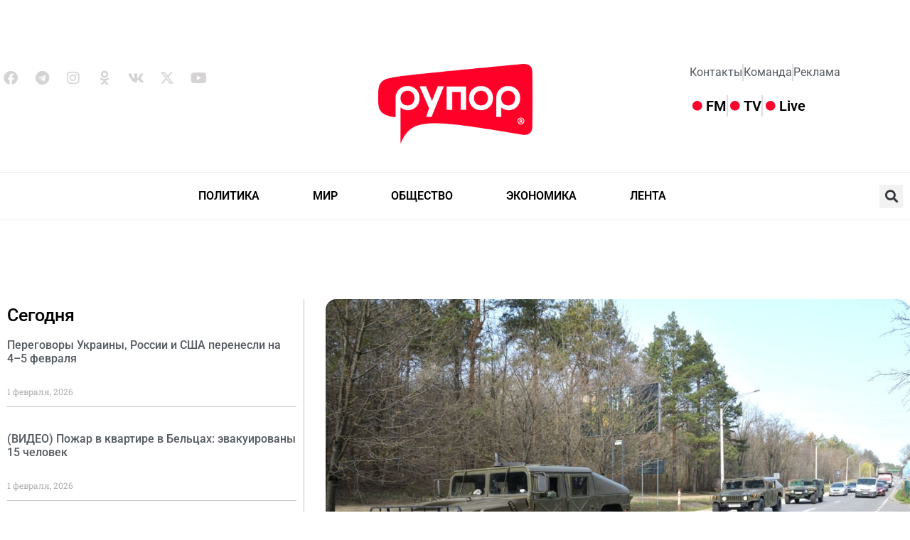

--- FILE ---
content_type: text/html; charset=UTF-8
request_url: https://rupor.md/po-dorogam-moldovy-budet-peremeshhatsya-voennaya-tehnika/
body_size: 23798
content:
<!doctype html>
<html lang="ru-RU">
<head>
	<meta charset="UTF-8">
	<meta name="viewport" content="width=device-width, initial-scale=1">
	<link rel="profile" href="https://gmpg.org/xfn/11">
	<meta name='robots' content='index, follow, max-image-preview:large, max-snippet:-1, max-video-preview:-1' />

	<!-- This site is optimized with the Yoast SEO plugin v26.7 - https://yoast.com/wordpress/plugins/seo/ -->
	<title>По дорогам Молдовы будет перемещаться военная техника - RUPOR</title>
	<meta name="description" content="Министерство обороны предупреждает, что в ходе учений по дорогам в центре и на севере страны будет передвигаться военной техники. " />
	<link rel="canonical" href="https://rupor.md/po-dorogam-moldovy-budet-peremeshhatsya-voennaya-tehnika/" />
	<meta property="og:locale" content="ru_RU" />
	<meta property="og:type" content="article" />
	<meta property="og:title" content="По дорогам Молдовы будет перемещаться военная техника - RUPOR" />
	<meta property="og:description" content="Министерство обороны предупреждает, что в ходе учений по дорогам в центре и на севере страны будет передвигаться военной техники. " />
	<meta property="og:url" content="https://rupor.md/po-dorogam-moldovy-budet-peremeshhatsya-voennaya-tehnika/" />
	<meta property="og:site_name" content="RUPOR" />
	<meta property="article:publisher" content="https://www.facebook.com/-103534298905238" />
	<meta property="article:published_time" content="2024-05-07T10:30:20+00:00" />
	<meta property="article:modified_time" content="2024-05-07T12:12:07+00:00" />
	<meta property="og:image" content="https://rupor.md/wp-content/uploads/2024/05/ucheniya.jpg" />
	<meta property="og:image:width" content="1024" />
	<meta property="og:image:height" content="738" />
	<meta property="og:image:type" content="image/jpeg" />
	<meta name="author" content="Rupor MD" />
	<meta name="twitter:card" content="summary_large_image" />
	<meta name="twitter:creator" content="@rupor_md" />
	<meta name="twitter:site" content="@rupor_md" />
	<meta name="twitter:label1" content="Написано автором" />
	<meta name="twitter:data1" content="Rupor MD" />
	<meta name="twitter:label2" content="Примерное время для чтения" />
	<meta name="twitter:data2" content="1 минута" />
	<script type="application/ld+json" class="yoast-schema-graph">{"@context":"https://schema.org","@graph":[{"@type":"Article","@id":"https://rupor.md/po-dorogam-moldovy-budet-peremeshhatsya-voennaya-tehnika/#article","isPartOf":{"@id":"https://rupor.md/po-dorogam-moldovy-budet-peremeshhatsya-voennaya-tehnika/"},"author":{"name":"Rupor MD","@id":"https://rupor.md/#/schema/person/ac8b4ecdaed9a1944b0ab39d595bcbe4"},"headline":"По дорогам Молдовы будет перемещаться военная техника","datePublished":"2024-05-07T10:30:20+00:00","dateModified":"2024-05-07T12:12:07+00:00","mainEntityOfPage":{"@id":"https://rupor.md/po-dorogam-moldovy-budet-peremeshhatsya-voennaya-tehnika/"},"wordCount":117,"publisher":{"@id":"https://rupor.md/#organization"},"image":{"@id":"https://rupor.md/po-dorogam-moldovy-budet-peremeshhatsya-voennaya-tehnika/#primaryimage"},"thumbnailUrl":"https://rupor.md/wp-content/uploads/2024/05/ucheniya.jpg","keywords":["армия Молдовы","военная техника","учения"],"articleSection":["ОБЩЕСТВО"],"inLanguage":"ru-RU"},{"@type":"WebPage","@id":"https://rupor.md/po-dorogam-moldovy-budet-peremeshhatsya-voennaya-tehnika/","url":"https://rupor.md/po-dorogam-moldovy-budet-peremeshhatsya-voennaya-tehnika/","name":"По дорогам Молдовы будет перемещаться военная техника - RUPOR","isPartOf":{"@id":"https://rupor.md/#website"},"primaryImageOfPage":{"@id":"https://rupor.md/po-dorogam-moldovy-budet-peremeshhatsya-voennaya-tehnika/#primaryimage"},"image":{"@id":"https://rupor.md/po-dorogam-moldovy-budet-peremeshhatsya-voennaya-tehnika/#primaryimage"},"thumbnailUrl":"https://rupor.md/wp-content/uploads/2024/05/ucheniya.jpg","datePublished":"2024-05-07T10:30:20+00:00","dateModified":"2024-05-07T12:12:07+00:00","description":"Министерство обороны предупреждает, что в ходе учений по дорогам в центре и на севере страны будет передвигаться военной техники. ","breadcrumb":{"@id":"https://rupor.md/po-dorogam-moldovy-budet-peremeshhatsya-voennaya-tehnika/#breadcrumb"},"inLanguage":"ru-RU","potentialAction":[{"@type":"ReadAction","target":["https://rupor.md/po-dorogam-moldovy-budet-peremeshhatsya-voennaya-tehnika/"]}]},{"@type":"ImageObject","inLanguage":"ru-RU","@id":"https://rupor.md/po-dorogam-moldovy-budet-peremeshhatsya-voennaya-tehnika/#primaryimage","url":"https://rupor.md/wp-content/uploads/2024/05/ucheniya.jpg","contentUrl":"https://rupor.md/wp-content/uploads/2024/05/ucheniya.jpg","width":1024,"height":738},{"@type":"BreadcrumbList","@id":"https://rupor.md/po-dorogam-moldovy-budet-peremeshhatsya-voennaya-tehnika/#breadcrumb","itemListElement":[{"@type":"ListItem","position":1,"name":"Главная страница","item":"https://rupor.md/"},{"@type":"ListItem","position":2,"name":"По дорогам Молдовы будет перемещаться военная техника"}]},{"@type":"WebSite","@id":"https://rupor.md/#website","url":"https://rupor.md/","name":"RUPOR Moldova","description":"Moldova","publisher":{"@id":"https://rupor.md/#organization"},"potentialAction":[{"@type":"SearchAction","target":{"@type":"EntryPoint","urlTemplate":"https://rupor.md/?s={search_term_string}"},"query-input":{"@type":"PropertyValueSpecification","valueRequired":true,"valueName":"search_term_string"}}],"inLanguage":"ru-RU"},{"@type":"Organization","@id":"https://rupor.md/#organization","name":"RUPOR","url":"https://rupor.md/","logo":{"@type":"ImageObject","inLanguage":"ru-RU","@id":"https://rupor.md/#/schema/logo/image/","url":"https://rupor.md/wp-content/uploads/2023/07/Logo_Rupor-1.png","contentUrl":"https://rupor.md/wp-content/uploads/2023/07/Logo_Rupor-1.png","width":635,"height":328,"caption":"RUPOR"},"image":{"@id":"https://rupor.md/#/schema/logo/image/"},"sameAs":["https://www.facebook.com/-103534298905238","https://x.com/rupor_md","https://t.me/rupor_md","https://www.instagram.com/rupor.md/","https://ok.ru/group/70000000085354","https://vk.com/ruporr","https://www.youtube.com/channel/UCrQOEajonfd4iPgzxmOF6bw"]},{"@type":"Person","@id":"https://rupor.md/#/schema/person/ac8b4ecdaed9a1944b0ab39d595bcbe4","name":"Rupor MD","image":{"@type":"ImageObject","inLanguage":"ru-RU","@id":"https://rupor.md/#/schema/person/image/","url":"https://secure.gravatar.com/avatar/13df657579f6cb2e6414d33b3cb2dd713ff0b44a8b2dbaaa970ec639d8599d2b?s=96&d=mm&r=g","contentUrl":"https://secure.gravatar.com/avatar/13df657579f6cb2e6414d33b3cb2dd713ff0b44a8b2dbaaa970ec639d8599d2b?s=96&d=mm&r=g","caption":"Rupor MD"},"url":"https://rupor.md/author/stagiar/"}]}</script>
	<!-- / Yoast SEO plugin. -->


<link rel='dns-prefetch' href='//cdnjs.cloudflare.com' />
<link href='//hb.wpmucdn.com' rel='preconnect' />
<link rel="alternate" type="application/rss+xml" title="RUPOR &raquo; Лента" href="https://rupor.md/feed/" />
<link rel="alternate" type="application/rss+xml" title="RUPOR &raquo; Лента комментариев" href="https://rupor.md/comments/feed/" />
<link rel="alternate" title="oEmbed (JSON)" type="application/json+oembed" href="https://rupor.md/wp-json/oembed/1.0/embed?url=https%3A%2F%2Frupor.md%2Fpo-dorogam-moldovy-budet-peremeshhatsya-voennaya-tehnika%2F" />
<link rel="alternate" title="oEmbed (XML)" type="text/xml+oembed" href="https://rupor.md/wp-json/oembed/1.0/embed?url=https%3A%2F%2Frupor.md%2Fpo-dorogam-moldovy-budet-peremeshhatsya-voennaya-tehnika%2F&#038;format=xml" />
		<style>
			.lazyload,
			.lazyloading {
				max-width: 100%;
			}
		</style>
		<style id='wp-img-auto-sizes-contain-inline-css'>
img:is([sizes=auto i],[sizes^="auto," i]){contain-intrinsic-size:3000px 1500px}
/*# sourceURL=wp-img-auto-sizes-contain-inline-css */
</style>
<style id='wp-emoji-styles-inline-css'>

	img.wp-smiley, img.emoji {
		display: inline !important;
		border: none !important;
		box-shadow: none !important;
		height: 1em !important;
		width: 1em !important;
		margin: 0 0.07em !important;
		vertical-align: -0.1em !important;
		background: none !important;
		padding: 0 !important;
	}
/*# sourceURL=wp-emoji-styles-inline-css */
</style>
<link rel='stylesheet' id='wp-block-library-css' href='https://rupor.md/wp-includes/css/dist/block-library/style.css?ver=6.9' media='all' />
<style id='global-styles-inline-css'>
:root{--wp--preset--aspect-ratio--square: 1;--wp--preset--aspect-ratio--4-3: 4/3;--wp--preset--aspect-ratio--3-4: 3/4;--wp--preset--aspect-ratio--3-2: 3/2;--wp--preset--aspect-ratio--2-3: 2/3;--wp--preset--aspect-ratio--16-9: 16/9;--wp--preset--aspect-ratio--9-16: 9/16;--wp--preset--color--black: #000000;--wp--preset--color--cyan-bluish-gray: #abb8c3;--wp--preset--color--white: #ffffff;--wp--preset--color--pale-pink: #f78da7;--wp--preset--color--vivid-red: #cf2e2e;--wp--preset--color--luminous-vivid-orange: #ff6900;--wp--preset--color--luminous-vivid-amber: #fcb900;--wp--preset--color--light-green-cyan: #7bdcb5;--wp--preset--color--vivid-green-cyan: #00d084;--wp--preset--color--pale-cyan-blue: #8ed1fc;--wp--preset--color--vivid-cyan-blue: #0693e3;--wp--preset--color--vivid-purple: #9b51e0;--wp--preset--gradient--vivid-cyan-blue-to-vivid-purple: linear-gradient(135deg,rgb(6,147,227) 0%,rgb(155,81,224) 100%);--wp--preset--gradient--light-green-cyan-to-vivid-green-cyan: linear-gradient(135deg,rgb(122,220,180) 0%,rgb(0,208,130) 100%);--wp--preset--gradient--luminous-vivid-amber-to-luminous-vivid-orange: linear-gradient(135deg,rgb(252,185,0) 0%,rgb(255,105,0) 100%);--wp--preset--gradient--luminous-vivid-orange-to-vivid-red: linear-gradient(135deg,rgb(255,105,0) 0%,rgb(207,46,46) 100%);--wp--preset--gradient--very-light-gray-to-cyan-bluish-gray: linear-gradient(135deg,rgb(238,238,238) 0%,rgb(169,184,195) 100%);--wp--preset--gradient--cool-to-warm-spectrum: linear-gradient(135deg,rgb(74,234,220) 0%,rgb(151,120,209) 20%,rgb(207,42,186) 40%,rgb(238,44,130) 60%,rgb(251,105,98) 80%,rgb(254,248,76) 100%);--wp--preset--gradient--blush-light-purple: linear-gradient(135deg,rgb(255,206,236) 0%,rgb(152,150,240) 100%);--wp--preset--gradient--blush-bordeaux: linear-gradient(135deg,rgb(254,205,165) 0%,rgb(254,45,45) 50%,rgb(107,0,62) 100%);--wp--preset--gradient--luminous-dusk: linear-gradient(135deg,rgb(255,203,112) 0%,rgb(199,81,192) 50%,rgb(65,88,208) 100%);--wp--preset--gradient--pale-ocean: linear-gradient(135deg,rgb(255,245,203) 0%,rgb(182,227,212) 50%,rgb(51,167,181) 100%);--wp--preset--gradient--electric-grass: linear-gradient(135deg,rgb(202,248,128) 0%,rgb(113,206,126) 100%);--wp--preset--gradient--midnight: linear-gradient(135deg,rgb(2,3,129) 0%,rgb(40,116,252) 100%);--wp--preset--font-size--small: 13px;--wp--preset--font-size--medium: 20px;--wp--preset--font-size--large: 36px;--wp--preset--font-size--x-large: 42px;--wp--preset--spacing--20: 0.44rem;--wp--preset--spacing--30: 0.67rem;--wp--preset--spacing--40: 1rem;--wp--preset--spacing--50: 1.5rem;--wp--preset--spacing--60: 2.25rem;--wp--preset--spacing--70: 3.38rem;--wp--preset--spacing--80: 5.06rem;--wp--preset--shadow--natural: 6px 6px 9px rgba(0, 0, 0, 0.2);--wp--preset--shadow--deep: 12px 12px 50px rgba(0, 0, 0, 0.4);--wp--preset--shadow--sharp: 6px 6px 0px rgba(0, 0, 0, 0.2);--wp--preset--shadow--outlined: 6px 6px 0px -3px rgb(255, 255, 255), 6px 6px rgb(0, 0, 0);--wp--preset--shadow--crisp: 6px 6px 0px rgb(0, 0, 0);}:where(body) { margin: 0; }.wp-site-blocks > .alignleft { float: left; margin-right: 2em; }.wp-site-blocks > .alignright { float: right; margin-left: 2em; }.wp-site-blocks > .aligncenter { justify-content: center; margin-left: auto; margin-right: auto; }:where(.is-layout-flex){gap: 0.5em;}:where(.is-layout-grid){gap: 0.5em;}.is-layout-flow > .alignleft{float: left;margin-inline-start: 0;margin-inline-end: 2em;}.is-layout-flow > .alignright{float: right;margin-inline-start: 2em;margin-inline-end: 0;}.is-layout-flow > .aligncenter{margin-left: auto !important;margin-right: auto !important;}.is-layout-constrained > .alignleft{float: left;margin-inline-start: 0;margin-inline-end: 2em;}.is-layout-constrained > .alignright{float: right;margin-inline-start: 2em;margin-inline-end: 0;}.is-layout-constrained > .aligncenter{margin-left: auto !important;margin-right: auto !important;}.is-layout-constrained > :where(:not(.alignleft):not(.alignright):not(.alignfull)){margin-left: auto !important;margin-right: auto !important;}body .is-layout-flex{display: flex;}.is-layout-flex{flex-wrap: wrap;align-items: center;}.is-layout-flex > :is(*, div){margin: 0;}body .is-layout-grid{display: grid;}.is-layout-grid > :is(*, div){margin: 0;}body{padding-top: 0px;padding-right: 0px;padding-bottom: 0px;padding-left: 0px;}a:where(:not(.wp-element-button)){text-decoration: underline;}:root :where(.wp-element-button, .wp-block-button__link){background-color: #32373c;border-width: 0;color: #fff;font-family: inherit;font-size: inherit;font-style: inherit;font-weight: inherit;letter-spacing: inherit;line-height: inherit;padding-top: calc(0.667em + 2px);padding-right: calc(1.333em + 2px);padding-bottom: calc(0.667em + 2px);padding-left: calc(1.333em + 2px);text-decoration: none;text-transform: inherit;}.has-black-color{color: var(--wp--preset--color--black) !important;}.has-cyan-bluish-gray-color{color: var(--wp--preset--color--cyan-bluish-gray) !important;}.has-white-color{color: var(--wp--preset--color--white) !important;}.has-pale-pink-color{color: var(--wp--preset--color--pale-pink) !important;}.has-vivid-red-color{color: var(--wp--preset--color--vivid-red) !important;}.has-luminous-vivid-orange-color{color: var(--wp--preset--color--luminous-vivid-orange) !important;}.has-luminous-vivid-amber-color{color: var(--wp--preset--color--luminous-vivid-amber) !important;}.has-light-green-cyan-color{color: var(--wp--preset--color--light-green-cyan) !important;}.has-vivid-green-cyan-color{color: var(--wp--preset--color--vivid-green-cyan) !important;}.has-pale-cyan-blue-color{color: var(--wp--preset--color--pale-cyan-blue) !important;}.has-vivid-cyan-blue-color{color: var(--wp--preset--color--vivid-cyan-blue) !important;}.has-vivid-purple-color{color: var(--wp--preset--color--vivid-purple) !important;}.has-black-background-color{background-color: var(--wp--preset--color--black) !important;}.has-cyan-bluish-gray-background-color{background-color: var(--wp--preset--color--cyan-bluish-gray) !important;}.has-white-background-color{background-color: var(--wp--preset--color--white) !important;}.has-pale-pink-background-color{background-color: var(--wp--preset--color--pale-pink) !important;}.has-vivid-red-background-color{background-color: var(--wp--preset--color--vivid-red) !important;}.has-luminous-vivid-orange-background-color{background-color: var(--wp--preset--color--luminous-vivid-orange) !important;}.has-luminous-vivid-amber-background-color{background-color: var(--wp--preset--color--luminous-vivid-amber) !important;}.has-light-green-cyan-background-color{background-color: var(--wp--preset--color--light-green-cyan) !important;}.has-vivid-green-cyan-background-color{background-color: var(--wp--preset--color--vivid-green-cyan) !important;}.has-pale-cyan-blue-background-color{background-color: var(--wp--preset--color--pale-cyan-blue) !important;}.has-vivid-cyan-blue-background-color{background-color: var(--wp--preset--color--vivid-cyan-blue) !important;}.has-vivid-purple-background-color{background-color: var(--wp--preset--color--vivid-purple) !important;}.has-black-border-color{border-color: var(--wp--preset--color--black) !important;}.has-cyan-bluish-gray-border-color{border-color: var(--wp--preset--color--cyan-bluish-gray) !important;}.has-white-border-color{border-color: var(--wp--preset--color--white) !important;}.has-pale-pink-border-color{border-color: var(--wp--preset--color--pale-pink) !important;}.has-vivid-red-border-color{border-color: var(--wp--preset--color--vivid-red) !important;}.has-luminous-vivid-orange-border-color{border-color: var(--wp--preset--color--luminous-vivid-orange) !important;}.has-luminous-vivid-amber-border-color{border-color: var(--wp--preset--color--luminous-vivid-amber) !important;}.has-light-green-cyan-border-color{border-color: var(--wp--preset--color--light-green-cyan) !important;}.has-vivid-green-cyan-border-color{border-color: var(--wp--preset--color--vivid-green-cyan) !important;}.has-pale-cyan-blue-border-color{border-color: var(--wp--preset--color--pale-cyan-blue) !important;}.has-vivid-cyan-blue-border-color{border-color: var(--wp--preset--color--vivid-cyan-blue) !important;}.has-vivid-purple-border-color{border-color: var(--wp--preset--color--vivid-purple) !important;}.has-vivid-cyan-blue-to-vivid-purple-gradient-background{background: var(--wp--preset--gradient--vivid-cyan-blue-to-vivid-purple) !important;}.has-light-green-cyan-to-vivid-green-cyan-gradient-background{background: var(--wp--preset--gradient--light-green-cyan-to-vivid-green-cyan) !important;}.has-luminous-vivid-amber-to-luminous-vivid-orange-gradient-background{background: var(--wp--preset--gradient--luminous-vivid-amber-to-luminous-vivid-orange) !important;}.has-luminous-vivid-orange-to-vivid-red-gradient-background{background: var(--wp--preset--gradient--luminous-vivid-orange-to-vivid-red) !important;}.has-very-light-gray-to-cyan-bluish-gray-gradient-background{background: var(--wp--preset--gradient--very-light-gray-to-cyan-bluish-gray) !important;}.has-cool-to-warm-spectrum-gradient-background{background: var(--wp--preset--gradient--cool-to-warm-spectrum) !important;}.has-blush-light-purple-gradient-background{background: var(--wp--preset--gradient--blush-light-purple) !important;}.has-blush-bordeaux-gradient-background{background: var(--wp--preset--gradient--blush-bordeaux) !important;}.has-luminous-dusk-gradient-background{background: var(--wp--preset--gradient--luminous-dusk) !important;}.has-pale-ocean-gradient-background{background: var(--wp--preset--gradient--pale-ocean) !important;}.has-electric-grass-gradient-background{background: var(--wp--preset--gradient--electric-grass) !important;}.has-midnight-gradient-background{background: var(--wp--preset--gradient--midnight) !important;}.has-small-font-size{font-size: var(--wp--preset--font-size--small) !important;}.has-medium-font-size{font-size: var(--wp--preset--font-size--medium) !important;}.has-large-font-size{font-size: var(--wp--preset--font-size--large) !important;}.has-x-large-font-size{font-size: var(--wp--preset--font-size--x-large) !important;}
:where(.wp-block-post-template.is-layout-flex){gap: 1.25em;}:where(.wp-block-post-template.is-layout-grid){gap: 1.25em;}
:where(.wp-block-term-template.is-layout-flex){gap: 1.25em;}:where(.wp-block-term-template.is-layout-grid){gap: 1.25em;}
:where(.wp-block-columns.is-layout-flex){gap: 2em;}:where(.wp-block-columns.is-layout-grid){gap: 2em;}
:root :where(.wp-block-pullquote){font-size: 1.5em;line-height: 1.6;}
/*# sourceURL=global-styles-inline-css */
</style>
<link rel='stylesheet' id='style-css' href='https://rupor.md/wp-content/plugins/RModRlive.md//style.css?ver=6.9' media='all' />
<link rel='stylesheet' id='slick-carousel-style-css' href='https://cdnjs.cloudflare.com/ajax/libs/slick-carousel/1.8.1/slick.css?ver=6.9' media='all' />
<link rel='stylesheet' id='slick-carousel-theme-style-css' href='https://cdnjs.cloudflare.com/ajax/libs/slick-carousel/1.8.1/slick-theme.css?ver=6.9' media='all' />
<link rel='stylesheet' id='bootstrap-style-css' href='https://rupor.md/wp-content/plugins/RModRlive.md//css/bootstrap.css?ver=6.9' media='all' />
<link rel='stylesheet' id='hello-elementor-css' href='https://rupor.md/wp-content/themes/hello-elementor/assets/css/reset.css?ver=3.4.5' media='all' />
<link rel='stylesheet' id='hello-elementor-theme-style-css' href='https://rupor.md/wp-content/themes/hello-elementor/assets/css/theme.css?ver=3.4.5' media='all' />
<link rel='stylesheet' id='hello-elementor-header-footer-css' href='https://rupor.md/wp-content/themes/hello-elementor/assets/css/header-footer.css?ver=3.4.5' media='all' />
<link rel='stylesheet' id='elementor-frontend-css' href='https://rupor.md/wp-content/plugins/elementor/assets/css/frontend.css?ver=3.34.4' media='all' />
<link rel='stylesheet' id='elementor-post-5-css' href='https://rupor.md/wp-content/uploads/elementor/css/post-5.css?ver=1769754436' media='all' />
<link rel='stylesheet' id='widget-social-icons-css' href='https://rupor.md/wp-content/plugins/elementor/assets/css/widget-social-icons.min.css?ver=3.34.4' media='all' />
<link rel='stylesheet' id='e-apple-webkit-css' href='https://rupor.md/wp-content/plugins/elementor/assets/css/conditionals/apple-webkit.min.css?ver=3.34.4' media='all' />
<link rel='stylesheet' id='widget-image-css' href='https://rupor.md/wp-content/plugins/elementor/assets/css/widget-image.min.css?ver=3.34.4' media='all' />
<link rel='stylesheet' id='widget-icon-list-css' href='https://rupor.md/wp-content/plugins/elementor/assets/css/widget-icon-list.min.css?ver=3.34.4' media='all' />
<link rel='stylesheet' id='widget-nav-menu-css' href='https://rupor.md/wp-content/plugins/elementor-pro/assets/css/widget-nav-menu.min.css?ver=3.34.3' media='all' />
<link rel='stylesheet' id='widget-search-form-css' href='https://rupor.md/wp-content/plugins/elementor-pro/assets/css/widget-search-form.min.css?ver=3.34.3' media='all' />
<link rel='stylesheet' id='elementor-icons-shared-0-css' href='https://rupor.md/wp-content/plugins/elementor/assets/lib/font-awesome/css/fontawesome.css?ver=5.15.3' media='all' />
<link rel='stylesheet' id='elementor-icons-fa-solid-css' href='https://rupor.md/wp-content/plugins/elementor/assets/lib/font-awesome/css/solid.css?ver=5.15.3' media='all' />
<link rel='stylesheet' id='widget-image-box-css' href='https://rupor.md/wp-content/plugins/elementor/assets/css/widget-image-box.min.css?ver=3.34.4' media='all' />
<link rel='stylesheet' id='widget-heading-css' href='https://rupor.md/wp-content/plugins/elementor/assets/css/widget-heading.min.css?ver=3.34.4' media='all' />
<link rel='stylesheet' id='widget-posts-css' href='https://rupor.md/wp-content/plugins/elementor-pro/assets/css/widget-posts.min.css?ver=3.34.3' media='all' />
<link rel='stylesheet' id='widget-divider-css' href='https://rupor.md/wp-content/plugins/elementor/assets/css/widget-divider.min.css?ver=3.34.4' media='all' />
<link rel='stylesheet' id='widget-post-info-css' href='https://rupor.md/wp-content/plugins/elementor-pro/assets/css/widget-post-info.min.css?ver=3.34.3' media='all' />
<link rel='stylesheet' id='elementor-icons-fa-regular-css' href='https://rupor.md/wp-content/plugins/elementor/assets/lib/font-awesome/css/regular.css?ver=5.15.3' media='all' />
<link rel='stylesheet' id='widget-share-buttons-css' href='https://rupor.md/wp-content/plugins/elementor-pro/assets/css/widget-share-buttons.min.css?ver=3.34.3' media='all' />
<link rel='stylesheet' id='elementor-icons-fa-brands-css' href='https://rupor.md/wp-content/plugins/elementor/assets/lib/font-awesome/css/brands.css?ver=5.15.3' media='all' />
<link rel='stylesheet' id='elementor-icons-css' href='https://rupor.md/wp-content/plugins/elementor/assets/lib/eicons/css/elementor-icons.css?ver=5.46.0' media='all' />
<link rel='stylesheet' id='elementor-post-124705-css' href='https://rupor.md/wp-content/uploads/elementor/css/post-124705.css?ver=1769754436' media='all' />
<link rel='stylesheet' id='elementor-post-124708-css' href='https://rupor.md/wp-content/uploads/elementor/css/post-124708.css?ver=1769754436' media='all' />
<link rel='stylesheet' id='elementor-post-124749-css' href='https://rupor.md/wp-content/uploads/elementor/css/post-124749.css?ver=1769754437' media='all' />
<link rel='stylesheet' id='chld_thm_cfg_child-css' href='https://rupor.md/wp-content/themes/hello-elementor-child/style.css?ver=6.9' media='all' />
<link rel='stylesheet' id='elementor-gf-local-roboto-css' href='https://rupor.md/wp-content/uploads/elementor/google-fonts/css/roboto.css?ver=1742238407' media='all' />
<link rel='stylesheet' id='elementor-gf-local-robotoslab-css' href='https://rupor.md/wp-content/uploads/elementor/google-fonts/css/robotoslab.css?ver=1742238430' media='all' />
<script src="https://rupor.md/wp-includes/js/jquery/jquery.js?ver=3.7.1" id="jquery-core-js"></script>
<script src="https://rupor.md/wp-includes/js/jquery/jquery-migrate.js?ver=3.4.1" id="jquery-migrate-js"></script>
<script src="https://cdnjs.cloudflare.com/ajax/libs/device.js/0.2.0/device.min.js?ver=6.9" id="theme-device-detect-js"></script>
<script src="https://rupor.md/wp-content/plugins/RModRlive.md//js/jquery.cookie.js?ver=6.9" id="theme-jquery-cookie-js"></script>
<script src="https://cdnjs.cloudflare.com/ajax/libs/slick-carousel/1.8.1/slick.min.js?ver=6.9" id="slick-carousel-js"></script>
<script src="https://rupor.md/wp-content/plugins/RModRlive.md//js/script.js?ver=6.9" id="theme-main-script-js"></script>
<link rel="https://api.w.org/" href="https://rupor.md/wp-json/" /><link rel="alternate" title="JSON" type="application/json" href="https://rupor.md/wp-json/wp/v2/posts/235574" /><link rel="EditURI" type="application/rsd+xml" title="RSD" href="https://rupor.md/xmlrpc.php?rsd" />
<meta name="generator" content="WordPress 6.9" />
<link rel='shortlink' href='https://rupor.md/?p=235574' />
<!-- Google tag (gtag.js) -->
<script async src="https://www.googletagmanager.com/gtag/js?id=G-PRQG344KB3"></script>
<script>
  window.dataLayer = window.dataLayer || [];
  function gtag(){dataLayer.push(arguments);}
  gtag('js', new Date());

  gtag('config', 'G-PRQG344KB3');
</script>


<script src="https://cdn.admixer.net/scripts3/loader2.js" async
        data-inv="//inv-nets.admixer.net/"
        data-r="single"
		data-sender="admixer"
        data-bundle="desktop"></script>



<script type='text/javascript'>
(window.globalAmlAds = window.globalAmlAds || []).push(function() {
globalAml.defineSlot({z: 'f4d06794-429c-4ade-b213-c2900e02189c', ph: 'admixer_f4d06794429c4adeb213c2900e02189c_zone_90521_sect_37699_site_32032', i: 'inv-nets', s:'4187adb9-7ddf-467c-84a0-655c36c6b09f', sender: 'admixer'});
globalAml.defineSlot({z: '8ee11110-b37d-484c-b2fe-f9c3535d8bf9', ph: 'admixer_8ee11110b37d484cb2fef9c3535d8bf9_zone_90524_sect_37699_site_32032', i: 'inv-nets', s:'4187adb9-7ddf-467c-84a0-655c36c6b09f', sender: 'admixer'});
globalAml.defineSlot({z: '5cb6713c-5fee-4fb9-a2a2-50c0a7dc00d2', ph: 'admixer_5cb6713c5fee4fb9a2a250c0a7dc00d2_zone_90527_sect_37699_site_32032', i: 'inv-nets', s:'4187adb9-7ddf-467c-84a0-655c36c6b09f', sender: 'admixer'});
globalAml.defineSlot({z: '6ee76928-1461-42ad-8eac-05f411f014da', ph: 'admixer_6ee76928146142ad8eac05f411f014da_zone_90528_sect_37699_site_32032', i: 'inv-nets', s:'4187adb9-7ddf-467c-84a0-655c36c6b09f', sender: 'admixer'});
globalAml.defineSlot({z: 'e0fd3cf9-0773-4412-bcf7-c4bcb864f436', ph: 'admixer_e0fd3cf907734412bcf7c4bcb864f436_zone_90529_sect_37699_site_32032', i: 'inv-nets', s:'4187adb9-7ddf-467c-84a0-655c36c6b09f', sender: 'admixer'});
globalAml.defineSlot({z: '54e0d2c4-b01d-4579-b5de-a593e2e0f565', ph: 'admixer_54e0d2c4b01d4579b5dea593e2e0f565_zone_90530_sect_37699_site_32032', i: 'inv-nets', s:'4187adb9-7ddf-467c-84a0-655c36c6b09f', sender: 'admixer'});
globalAml.defineSlot({z: 'd54e7781-889d-4294-9e0b-5d77be4f873f', ph: 'admixer_d54e7781889d42949e0b5d77be4f873f_zone_90531_sect_37699_site_32032', i: 'inv-nets', s:'4187adb9-7ddf-467c-84a0-655c36c6b09f', sender: 'admixer'});
globalAml.defineSlot({z: '9b6efcf1-288e-4739-b33f-17776a2cb0aa', ph: 'admixer_9b6efcf1288e4739b33f17776a2cb0aa_zone_90538_sect_37699_site_32032', i: 'inv-nets', s:'4187adb9-7ddf-467c-84a0-655c36c6b09f', sender: 'admixer'});
globalAml.defineSlot({z: 'a46e7738-0a04-4356-86a5-a15598c95aa5', ph: 'admixer_a46e77380a04435686a5a15598c95aa5_zone_90539_sect_37699_site_32032', i: 'inv-nets', s:'4187adb9-7ddf-467c-84a0-655c36c6b09f', sender: 'admixer'});
globalAml.defineSlot({z: '8e1be68c-1340-4dae-b2c8-b6574bdb10ae', ph: 'admixer_8e1be68c13404daeb2c8b6574bdb10ae_zone_90540_sect_37699_site_32032', i: 'inv-nets', s:'4187adb9-7ddf-467c-84a0-655c36c6b09f', sender: 'admixer'});
globalAml.defineSlot({z: '548d4019-38d4-4b8a-a1b8-88cb08be2b2b', ph: 'admixer_548d401938d44b8aa1b888cb08be2b2b_zone_90541_sect_37699_site_32032', i: 'inv-nets', s:'4187adb9-7ddf-467c-84a0-655c36c6b09f', sender: 'admixer'});
globalAml.defineSlot({z: '6190e0f5-7087-4c51-910a-b287b3e27d05', ph: 'admixer_6190e0f570874c51910ab287b3e27d05_zone_90542_sect_37699_site_32032', i: 'inv-nets', s:'4187adb9-7ddf-467c-84a0-655c36c6b09f', sender: 'admixer'});
globalAml.defineSlot({z: 'fddde6b9-6135-4456-9e7e-ea573eaf7124', ph: 'admixer_fddde6b9613544569e7eea573eaf7124_zone_90543_sect_37699_site_32032', i: 'inv-nets', s:'4187adb9-7ddf-467c-84a0-655c36c6b09f', sender: 'admixer'});
globalAml.defineSlot({z: '5647a198-26a8-437f-a56e-d3233c711291', ph: 'admixer_5647a19826a8437fa56ed3233c711291_zone_90544_sect_37699_site_32032', i: 'inv-nets', s:'4187adb9-7ddf-467c-84a0-655c36c6b09f', sender: 'admixer'});
globalAml.defineSlot({z: '75e0767e-fe3a-4a04-ad33-0b68aa76cec3', ph: 'admixer_75e0767efe3a4a04ad330b68aa76cec3_zone_119135_sect_37699_site_32032', i: 'inv-nets', s:'4187adb9-7ddf-467c-84a0-655c36c6b09f', sender: 'admixer'});
globalAml.defineSlot({z: '0fb6d515-ecfe-40a8-9915-0c97cd33f0aa', ph: 'admixer_0fb6d515ecfe40a899150c97cd33f0aa_zone_119136_sect_37699_site_32032', i: 'inv-nets', s:'4187adb9-7ddf-467c-84a0-655c36c6b09f', sender: 'admixer'});
globalAml.defineSlot({z: '7165a19a-bd22-4acd-97ba-5f3c93a54fb0', ph: 'admixer_7165a19abd224acd97ba5f3c93a54fb0_zone_119137_sect_37699_site_32032', i: 'inv-nets', s:'4187adb9-7ddf-467c-84a0-655c36c6b09f', sender: 'admixer'});
globalAml.defineSlot({z: 'adcc88b5-5c32-4c4e-8549-8d03db842e81', ph: 'admixer_adcc88b55c324c4e85498d03db842e81_zone_119138_sect_37699_site_32032', i: 'inv-nets', s:'4187adb9-7ddf-467c-84a0-655c36c6b09f', sender: 'admixer'});
globalAml.defineSlot({z: '64fc797c-b9c7-49de-a13f-10cf52e443de', ph: 'admixer_64fc797cb9c749dea13f10cf52e443de_zone_119139_sect_37699_site_32032', i: 'inv-nets', s:'4187adb9-7ddf-467c-84a0-655c36c6b09f', sender: 'admixer'});
globalAml.singleRequest("admixer");});
</script>

<script type='text/javascript'>
(window.globalAmlAds = window.globalAmlAds || []).push(function() {
globalAml.defineSlot({z: '66ffd234-5d1a-440b-a879-bc4769217897', ph: 'admixer_66ffd2345d1a440ba879bc4769217897_zone_90512_sect_37698_site_32032', i: 'inv-nets', s:'4187adb9-7ddf-467c-84a0-655c36c6b09f', sender: 'admixer'});
globalAml.defineSlot({z: '8ed663e5-0ff6-4772-8209-bdd5b4541fd4', ph: 'admixer_8ed663e50ff647728209bdd5b4541fd4_zone_90513_sect_37698_site_32032', i: 'inv-nets', s:'4187adb9-7ddf-467c-84a0-655c36c6b09f', sender: 'admixer'});
globalAml.defineSlot({z: 'eaffd366-31f2-4297-a611-2a64fa6f6e93', ph: 'admixer_eaffd36631f24297a6112a64fa6f6e93_zone_90514_sect_37698_site_32032', i: 'inv-nets', s:'4187adb9-7ddf-467c-84a0-655c36c6b09f', sender: 'admixer'});
globalAml.defineSlot({z: 'a2d47e72-1ed9-422e-871d-80e5d1f2d585', ph: 'admixer_a2d47e721ed9422e871d80e5d1f2d585_zone_90515_sect_37698_site_32032', i: 'inv-nets', s:'4187adb9-7ddf-467c-84a0-655c36c6b09f', sender: 'admixer'});
globalAml.defineSlot({z: '6095b1b0-f2e2-4318-9d90-f464deea0e4d', ph: 'admixer_6095b1b0f2e243189d90f464deea0e4d_zone_90516_sect_37698_site_32032', i: 'inv-nets', s:'4187adb9-7ddf-467c-84a0-655c36c6b09f', sender: 'admixer'});
globalAml.defineSlot({z: 'edd41f16-d56b-43b3-885b-8fb5dad2c1b4', ph: 'admixer_edd41f16d56b43b3885b8fb5dad2c1b4_zone_90517_sect_37698_site_32032', i: 'inv-nets', s:'4187adb9-7ddf-467c-84a0-655c36c6b09f', sender: 'admixer'});
globalAml.defineSlot({z: 'a6afed2d-df83-4742-99f7-629cc635fda6', ph: 'admixer_a6afed2ddf83474299f7629cc635fda6_zone_90518_sect_37698_site_32032', i: 'inv-nets', s:'4187adb9-7ddf-467c-84a0-655c36c6b09f', sender: 'admixer'});
globalAml.defineSlot({z: '6ec05116-7603-4442-8660-c73bdd47e58f', ph: 'admixer_6ec05116760344428660c73bdd47e58f_zone_90519_sect_37698_site_32032', i: 'inv-nets', s:'4187adb9-7ddf-467c-84a0-655c36c6b09f', sender: 'admixer'});
globalAml.defineSlot({z: 'a24d541b-2a1a-4de8-9d5e-92cf4cdcfa9b', ph: 'admixer_a24d541b2a1a4de89d5e92cf4cdcfa9b_zone_90549_sect_37698_site_32032', i: 'inv-nets', s:'4187adb9-7ddf-467c-84a0-655c36c6b09f', sender: 'admixer'});
globalAml.defineSlot({z: '54e426a7-3fc1-4d6d-a9c6-4bbdd91c7ef0', ph: 'admixer_54e426a73fc14d6da9c64bbdd91c7ef0_zone_119129_sect_37698_site_32032', i: 'inv-nets', s:'4187adb9-7ddf-467c-84a0-655c36c6b09f', sender: 'admixer'});
globalAml.defineSlot({z: '913a1ccb-5700-46d9-adb3-40163b08b7fa', ph: 'admixer_913a1ccb570046d9adb340163b08b7fa_zone_119130_sect_37698_site_32032', i: 'inv-nets', s:'4187adb9-7ddf-467c-84a0-655c36c6b09f', sender: 'admixer'});
globalAml.defineSlot({z: 'd3be572d-3eb5-42a3-9021-e65aa730e730', ph: 'admixer_d3be572d3eb542a39021e65aa730e730_zone_119131_sect_37698_site_32032', i: 'inv-nets', s:'4187adb9-7ddf-467c-84a0-655c36c6b09f', sender: 'admixer'});
globalAml.defineSlot({z: 'def7e80e-1afa-4154-a0c8-06ee27b09bfa', ph: 'admixer_def7e80e1afa4154a0c806ee27b09bfa_zone_119132_sect_37698_site_32032', i: 'inv-nets', s:'4187adb9-7ddf-467c-84a0-655c36c6b09f', sender: 'admixer'});
globalAml.defineSlot({z: '3c0026f7-d87d-4ec0-aa7d-bb0c9b234e51', ph: 'admixer_3c0026f7d87d4ec0aa7dbb0c9b234e51_zone_119133_sect_37698_site_32032', i: 'inv-nets', s:'4187adb9-7ddf-467c-84a0-655c36c6b09f', sender: 'admixer'});
globalAml.singleRequest("admixer");});
</script>		<script>
			document.documentElement.className = document.documentElement.className.replace('no-js', 'js');
		</script>
				<style>
			.no-js img.lazyload {
				display: none;
			}

			figure.wp-block-image img.lazyloading {
				min-width: 150px;
			}

			.lazyload,
			.lazyloading {
				--smush-placeholder-width: 100px;
				--smush-placeholder-aspect-ratio: 1/1;
				width: var(--smush-image-width, var(--smush-placeholder-width)) !important;
				aspect-ratio: var(--smush-image-aspect-ratio, var(--smush-placeholder-aspect-ratio)) !important;
			}

						.lazyload, .lazyloading {
				opacity: 0;
			}

			.lazyloaded {
				opacity: 1;
				transition: opacity 400ms;
				transition-delay: 0ms;
			}

					</style>
		<meta name="generator" content="Elementor 3.34.4; features: additional_custom_breakpoints; settings: css_print_method-external, google_font-enabled, font_display-swap">
			<style>
				.e-con.e-parent:nth-of-type(n+4):not(.e-lazyloaded):not(.e-no-lazyload),
				.e-con.e-parent:nth-of-type(n+4):not(.e-lazyloaded):not(.e-no-lazyload) * {
					background-image: none !important;
				}
				@media screen and (max-height: 1024px) {
					.e-con.e-parent:nth-of-type(n+3):not(.e-lazyloaded):not(.e-no-lazyload),
					.e-con.e-parent:nth-of-type(n+3):not(.e-lazyloaded):not(.e-no-lazyload) * {
						background-image: none !important;
					}
				}
				@media screen and (max-height: 640px) {
					.e-con.e-parent:nth-of-type(n+2):not(.e-lazyloaded):not(.e-no-lazyload),
					.e-con.e-parent:nth-of-type(n+2):not(.e-lazyloaded):not(.e-no-lazyload) * {
						background-image: none !important;
					}
				}
			</style>
			<link rel="icon" href="https://rupor.md/wp-content/uploads/2023/08/favicon-rupor-150x150.png" sizes="32x32" />
<link rel="icon" href="https://rupor.md/wp-content/uploads/2023/08/favicon-rupor-300x300.png" sizes="192x192" />
<link rel="apple-touch-icon" href="https://rupor.md/wp-content/uploads/2023/08/favicon-rupor-300x300.png" />
<meta name="msapplication-TileImage" content="https://rupor.md/wp-content/uploads/2023/08/favicon-rupor-300x300.png" />
		<style id="wp-custom-css">
			/* rlive sectopn CSS */

.rlive-button i {
	color: #ffd100 !important;
}

.rlive-shortcode section.rlive .rlive-slider-items {
	width: 100%;
	max-width: 100%;
}

.rlive-shortcode section.rlive  .row.row-flex:first-child {
	display: none !important;
}

.rlive-shortcode section.rlive .slick-active button:before {
	color: white !important;
}

.rlive-shortcode section.rlive .slick-dots button {
	background-color: #ffffff00 !important;
}

.rlive-shortcode section.rlive .slick-dots {
	bottom: -40px;
}

.rlive-shortcode .bani .article-header, .rlive-shortcode section.rlive .article-header {
	height: 75px !important;
}

@media screen and (max-width:990px){
	.rlive-shortcode section.rlive .rlive-slider-items,
	.rlive-shortcode section.rlive .rlive-slider-items .slick-slide{
		padding-right: 0 !important;
		padding-left: 0 !important;
	}
}

.rupor-custom-blog .ekit-wid-con .post-items .col-md-12:nth-child(n+6){
	display: none;
}

.rupor-custom-blog .ekit-wid-con .post-items .col-md-12 .icon{
	background: none;
}

/* Latest News Section CSS */

.latest-news-custom-section .latest-news-wrapper {
		display: flex;
	}
	
	.latest-news-custom-section .latest-news {
		width: 50%;
		border-radius: 20px;
		overflow: hidden;
		display: flex;
		align-items: center;
	}
	
	.latest-news-custom-section .breaking-news {
		background: #FF0028;
		margin-right: 10px
	}

.latest-news-custom-section .breaking-news:last-child {
	margin-right: 0px;
	width: 100%;
	max-height: 200px;
}
	
	.latest-news-custom-section .news-alert {
		background: #142158;
		margin-left: 10px
	}

.latest-news-custom-section .news-alert:first-child {
	margin-left: 0px;
	width: 100%;
	max-height: 200px;
}
	
	.latest-news-custom-section .latest-news a {
		width: 50%;
	}
	
	.latest-news-custom-section .latest-news a.news-thumnail {
		height: 100%;
		overflow: hidden;
		margin-right: 15px;
	}
	
	.latest-news-custom-section .latest-news a.news-thumnail img.desktop-thumnail {
		object-fit: cover;
		height: 100%;
		transition: all .3s ease; 
		width: 100%;
	}
	
	.latest-news-custom-section .latest-news:hover a.news-thumnail img.desktop-thumnail {
		transform: scale(1.05);
		opacity: .8;
	}
	
	.latest-news-custom-section .latest-news a.news-title {
		color: white;
		text-decoration: none;
		padding: 15px 5px 15px 15px;
		font-family: "Roboto", Sans-serif;
		font-size: 18px;
		font-weight: 500;
		line-height: 1.2;
	}
	
	.latest-news-custom-section .latest-news a.news-title:hover {
		opacity: .8;
	}

.latest-news-custom-section .latest-news a.news-thumnail .mobile-thumnail {
		display: none;
	}

@media screen and (max-width: 768px){
	.latest-news-custom-section .latest-news-wrapper {
		flex-wrap: wrap;
	}
	
	.latest-news-custom-section .latest-news {
		width: 100%;
		margin: 0;
	}
	
	.latest-news-custom-section .latest-news:not(:last-child) {
		margin-bottom: 20px;
	}
	
	.latest-news-custom-section .latest-news a.news-thumnail {
		width: 25%;
		display: flex;
    align-items: center;
    justify-content: center;
		margin-right: 0;
		padding-top: 15px;
		padding-bottom: 15px;
		position: relative;
	}
	
	.latest-news-custom-section .breaking-news a.news-thumnail:after{
    content: '';
    width: 2px;
    height: 75%;
    background: #142158;
    position: absolute;
    right: 0;
}
	
	.latest-news-custom-section .news-alert a.news-thumnail:after{
    content: '';
    width: 2px;
    height: 75%;
    background: #FF0028;
    position: absolute;
    right: 0;
}
	
	.latest-news-custom-section .latest-news a.news-thumnail .desktop-thumnail {
		display: none;
	}
	
	.latest-news-custom-section .latest-news a.news-thumnail .mobile-thumnail {
		display: block;
		max-height: 50px;
	}
	
	.latest-news-custom-section .latest-news a.news-title {
		width: 75%;
		font-size: 14px;
/* 		height: 100%; */
	}
}









		</style>
		</head>
<body class="wp-singular post-template-default single single-post postid-235574 single-format-standard wp-custom-logo wp-embed-responsive wp-theme-hello-elementor wp-child-theme-hello-elementor-child hello-elementor-default elementor-default elementor-kit-5 elementor-page-124749">


<a class="skip-link screen-reader-text" href="#content">Перейти к содержимому</a>

		<header data-elementor-type="header" data-elementor-id="124705" class="elementor elementor-124705 elementor-location-header" data-elementor-post-type="elementor_library">
					<section class="elementor-section elementor-top-section elementor-element elementor-element-2cc4762 elementor-hidden-tablet elementor-hidden-mobile elementor-section-boxed elementor-section-height-default elementor-section-height-default" data-id="2cc4762" data-element_type="section">
						<div class="elementor-container elementor-column-gap-default">
					<div class="elementor-column elementor-col-100 elementor-top-column elementor-element elementor-element-a957feb" data-id="a957feb" data-element_type="column">
			<div class="elementor-widget-wrap elementor-element-populated">
						<div class="elementor-element elementor-element-1daeb7e elementor-hidden-mobile elementor-widget elementor-widget-html" data-id="1daeb7e" data-element_type="widget" data-widget_type="html.default">
				<div class="elementor-widget-container">
					<div id='admixer_66ffd2345d1a440ba879bc4769217897_zone_90512_sect_37698_site_32032' data-sender='admixer'></div>

<script type='text/javascript'>

    (window.globalAmlAds = window.globalAmlAds || []).push(function() {

        globalAml.display('admixer_66ffd2345d1a440ba879bc4769217897_zone_90512_sect_37698_site_32032');

    });

</script>				</div>
				</div>
					</div>
		</div>
					</div>
		</section>
				<section class="elementor-section elementor-top-section elementor-element elementor-element-79d8438 elementor-hidden-tablet elementor-hidden-mobile elementor-section-boxed elementor-section-height-default elementor-section-height-default" data-id="79d8438" data-element_type="section">
						<div class="elementor-container elementor-column-gap-default">
					<div class="elementor-column elementor-col-25 elementor-top-column elementor-element elementor-element-ac3bb21" data-id="ac3bb21" data-element_type="column">
			<div class="elementor-widget-wrap elementor-element-populated">
						<div class="elementor-element elementor-element-e4872a6 elementor-shape-circle e-grid-align-left elementor-hidden-mobile elementor-grid-0 elementor-widget elementor-widget-social-icons" data-id="e4872a6" data-element_type="widget" data-widget_type="social-icons.default">
				<div class="elementor-widget-container">
							<div class="elementor-social-icons-wrapper elementor-grid" role="list">
							<span class="elementor-grid-item" role="listitem">
					<a class="elementor-icon elementor-social-icon elementor-social-icon-facebook elementor-repeater-item-20a8d97" href="https://www.facebook.com/%D0%A0%D1%83%D0%BF%D0%BE%D1%80-103534298905238" target="_blank">
						<span class="elementor-screen-only">Facebook</span>
						<i aria-hidden="true" class="fab fa-facebook"></i>					</a>
				</span>
							<span class="elementor-grid-item" role="listitem">
					<a class="elementor-icon elementor-social-icon elementor-social-icon-telegram elementor-repeater-item-f802d68" href="https://t.me/rupor_md" target="_blank">
						<span class="elementor-screen-only">Telegram</span>
						<i aria-hidden="true" class="fab fa-telegram"></i>					</a>
				</span>
							<span class="elementor-grid-item" role="listitem">
					<a class="elementor-icon elementor-social-icon elementor-social-icon-instagram elementor-repeater-item-3992e9a" href="https://www.instagram.com/rupor.md/" target="_blank">
						<span class="elementor-screen-only">Instagram</span>
						<i aria-hidden="true" class="fab fa-instagram"></i>					</a>
				</span>
							<span class="elementor-grid-item" role="listitem">
					<a class="elementor-icon elementor-social-icon elementor-social-icon-odnoklassniki elementor-repeater-item-ffd3263" href="https://ok.ru/group/70000000085354" target="_blank">
						<span class="elementor-screen-only">Odnoklassniki</span>
						<i aria-hidden="true" class="fab fa-odnoklassniki"></i>					</a>
				</span>
							<span class="elementor-grid-item" role="listitem">
					<a class="elementor-icon elementor-social-icon elementor-social-icon-vk elementor-repeater-item-ed625b1" href="https://vk.com/ruporr" target="_blank">
						<span class="elementor-screen-only">Vk</span>
						<i aria-hidden="true" class="fab fa-vk"></i>					</a>
				</span>
							<span class="elementor-grid-item" role="listitem">
					<a class="elementor-icon elementor-social-icon elementor-social-icon-x-twitter elementor-repeater-item-cdd0076" href="https://twitter.com/rupor_md" target="_blank">
						<span class="elementor-screen-only">X-twitter</span>
						<i aria-hidden="true" class="fab fa-x-twitter"></i>					</a>
				</span>
							<span class="elementor-grid-item" role="listitem">
					<a class="elementor-icon elementor-social-icon elementor-social-icon-youtube elementor-repeater-item-91863a8" href="https://www.youtube.com/channel/UCrQOEajonfd4iPgzxmOF6bw" target="_blank">
						<span class="elementor-screen-only">Youtube</span>
						<i aria-hidden="true" class="fab fa-youtube"></i>					</a>
				</span>
					</div>
						</div>
				</div>
					</div>
		</div>
				<div class="elementor-column elementor-col-50 elementor-top-column elementor-element elementor-element-fd22716" data-id="fd22716" data-element_type="column">
			<div class="elementor-widget-wrap elementor-element-populated">
						<div class="elementor-element elementor-element-5789dc9 elementor-widget elementor-widget-image" data-id="5789dc9" data-element_type="widget" data-widget_type="image.default">
				<div class="elementor-widget-container">
																<a href="https://rupor.md/">
							<img fetchpriority="high" width="635" height="328" src="https://rupor.md/wp-content/uploads/2023/07/Logo_Rupor-1.png" class="attachment-full size-full wp-image-124767" alt="" srcset="https://rupor.md/wp-content/uploads/2023/07/Logo_Rupor-1.png 635w, https://rupor.md/wp-content/uploads/2023/07/Logo_Rupor-1-300x155.png 300w" sizes="(max-width: 635px) 100vw, 635px" />								</a>
															</div>
				</div>
					</div>
		</div>
				<div class="elementor-column elementor-col-25 elementor-top-column elementor-element elementor-element-d1d6a8f" data-id="d1d6a8f" data-element_type="column">
			<div class="elementor-widget-wrap elementor-element-populated">
						<div class="elementor-element elementor-element-04c5a50 elementor-icon-list--layout-inline elementor-align-end elementor-tablet-align-start elementor-list-item-link-full_width elementor-widget elementor-widget-icon-list" data-id="04c5a50" data-element_type="widget" data-widget_type="icon-list.default">
				<div class="elementor-widget-container">
							<ul class="elementor-icon-list-items elementor-inline-items">
							<li class="elementor-icon-list-item elementor-inline-item">
											<a href="https://rupor.md/kontakty/">

											<span class="elementor-icon-list-text">Контакты</span>
											</a>
									</li>
								<li class="elementor-icon-list-item elementor-inline-item">
											<a href="https://rupor.md/komanda/">

											<span class="elementor-icon-list-text">Команда</span>
											</a>
									</li>
								<li class="elementor-icon-list-item elementor-inline-item">
											<a href="https://rupor.md/reklama/">

											<span class="elementor-icon-list-text">Реклама</span>
											</a>
									</li>
						</ul>
						</div>
				</div>
				<div class="elementor-element elementor-element-4bb0cf3 elementor-icon-list--layout-inline elementor-align-end elementor-tablet-align-start elementor-list-item-link-full_width elementor-widget elementor-widget-icon-list" data-id="4bb0cf3" data-element_type="widget" data-widget_type="icon-list.default">
				<div class="elementor-widget-container">
							<ul class="elementor-icon-list-items elementor-inline-items">
							<li class="elementor-icon-list-item elementor-inline-item">
											<a href="https://realitatea.md/realitatea-fm/" target="_blank">

												<span class="elementor-icon-list-icon">
							<i aria-hidden="true" class="fas fa-circle"></i>						</span>
										<span class="elementor-icon-list-text">FM</span>
											</a>
									</li>
								<li class="elementor-icon-list-item elementor-inline-item">
											<a href="https://realitatea.md/RLIVE-TV/" target="_blank">

												<span class="elementor-icon-list-icon">
							<i aria-hidden="true" class="fas fa-circle"></i>						</span>
										<span class="elementor-icon-list-text">TV</span>
											</a>
									</li>
								<li class="elementor-icon-list-item elementor-inline-item">
											<a href="https://rlive.md/" target="_blank">

												<span class="elementor-icon-list-icon">
							<i aria-hidden="true" class="fas fa-circle"></i>						</span>
										<span class="elementor-icon-list-text">Live</span>
											</a>
									</li>
						</ul>
						</div>
				</div>
					</div>
		</div>
					</div>
		</section>
				<section class="elementor-section elementor-top-section elementor-element elementor-element-c743b55 elementor-section-content-middle elementor-hidden-tablet elementor-hidden-mobile elementor-section-boxed elementor-section-height-default elementor-section-height-default" data-id="c743b55" data-element_type="section">
						<div class="elementor-container elementor-column-gap-default">
					<div class="elementor-column elementor-col-50 elementor-top-column elementor-element elementor-element-5fc4297" data-id="5fc4297" data-element_type="column">
			<div class="elementor-widget-wrap elementor-element-populated">
						<div class="elementor-element elementor-element-c05d58b elementor-nav-menu__align-center elementor-nav-menu--dropdown-tablet elementor-nav-menu__text-align-aside elementor-nav-menu--toggle elementor-nav-menu--burger elementor-widget elementor-widget-nav-menu" data-id="c05d58b" data-element_type="widget" data-settings="{&quot;layout&quot;:&quot;horizontal&quot;,&quot;submenu_icon&quot;:{&quot;value&quot;:&quot;&lt;i class=\&quot;fas fa-caret-down\&quot; aria-hidden=\&quot;true\&quot;&gt;&lt;\/i&gt;&quot;,&quot;library&quot;:&quot;fa-solid&quot;},&quot;toggle&quot;:&quot;burger&quot;}" data-widget_type="nav-menu.default">
				<div class="elementor-widget-container">
								<nav aria-label="Menu" class="elementor-nav-menu--main elementor-nav-menu__container elementor-nav-menu--layout-horizontal e--pointer-background e--animation-fade">
				<ul id="menu-1-c05d58b" class="elementor-nav-menu"><li class="menu-item menu-item-type-taxonomy menu-item-object-category menu-item-218734"><a href="https://rupor.md/category/%d0%bf%d0%be%d0%bb%d0%b8%d1%82%d0%b8%d0%ba%d0%b0/" class="elementor-item">ПОЛИТИКА</a></li>
<li class="menu-item menu-item-type-taxonomy menu-item-object-category menu-item-125063"><a href="https://rupor.md/category/mir/" class="elementor-item">МИР</a></li>
<li class="menu-item menu-item-type-taxonomy menu-item-object-category current-post-ancestor current-menu-parent current-post-parent menu-item-125062"><a href="https://rupor.md/category/%d0%be%d0%b1%d1%89%d0%b5%d1%81%d1%82%d0%b2%d0%be/" class="elementor-item">ОБЩЕСТВО</a></li>
<li class="menu-item menu-item-type-taxonomy menu-item-object-category menu-item-125064"><a href="https://rupor.md/category/%d1%8d%d0%ba%d0%be%d0%bd%d0%be%d0%bc%d0%b8%d0%ba%d0%b0/" class="elementor-item">ЭКОНОМИКА</a></li>
<li class="menu-item menu-item-type-post_type menu-item-object-page menu-item-147381"><a href="https://rupor.md/lenta/" class="elementor-item">ЛЕНТА</a></li>
</ul>			</nav>
					<div class="elementor-menu-toggle" role="button" tabindex="0" aria-label="Переключатель меню" aria-expanded="false">
			<i aria-hidden="true" role="presentation" class="elementor-menu-toggle__icon--open eicon-menu-bar"></i><i aria-hidden="true" role="presentation" class="elementor-menu-toggle__icon--close eicon-close"></i>		</div>
					<nav class="elementor-nav-menu--dropdown elementor-nav-menu__container" aria-hidden="true">
				<ul id="menu-2-c05d58b" class="elementor-nav-menu"><li class="menu-item menu-item-type-taxonomy menu-item-object-category menu-item-218734"><a href="https://rupor.md/category/%d0%bf%d0%be%d0%bb%d0%b8%d1%82%d0%b8%d0%ba%d0%b0/" class="elementor-item" tabindex="-1">ПОЛИТИКА</a></li>
<li class="menu-item menu-item-type-taxonomy menu-item-object-category menu-item-125063"><a href="https://rupor.md/category/mir/" class="elementor-item" tabindex="-1">МИР</a></li>
<li class="menu-item menu-item-type-taxonomy menu-item-object-category current-post-ancestor current-menu-parent current-post-parent menu-item-125062"><a href="https://rupor.md/category/%d0%be%d0%b1%d1%89%d0%b5%d1%81%d1%82%d0%b2%d0%be/" class="elementor-item" tabindex="-1">ОБЩЕСТВО</a></li>
<li class="menu-item menu-item-type-taxonomy menu-item-object-category menu-item-125064"><a href="https://rupor.md/category/%d1%8d%d0%ba%d0%be%d0%bd%d0%be%d0%bc%d0%b8%d0%ba%d0%b0/" class="elementor-item" tabindex="-1">ЭКОНОМИКА</a></li>
<li class="menu-item menu-item-type-post_type menu-item-object-page menu-item-147381"><a href="https://rupor.md/lenta/" class="elementor-item" tabindex="-1">ЛЕНТА</a></li>
</ul>			</nav>
						</div>
				</div>
					</div>
		</div>
				<div class="elementor-column elementor-col-50 elementor-top-column elementor-element elementor-element-466327b" data-id="466327b" data-element_type="column">
			<div class="elementor-widget-wrap elementor-element-populated">
						<div class="elementor-element elementor-element-c62dca8 elementor-search-form--skin-full_screen elementor-widget elementor-widget-search-form" data-id="c62dca8" data-element_type="widget" data-settings="{&quot;skin&quot;:&quot;full_screen&quot;}" data-widget_type="search-form.default">
				<div class="elementor-widget-container">
							<search role="search">
			<form class="elementor-search-form" action="https://rupor.md" method="get">
												<div class="elementor-search-form__toggle" role="button" tabindex="0" aria-label="Поиск">
					<i aria-hidden="true" class="fas fa-search"></i>				</div>
								<div class="elementor-search-form__container">
					<label class="elementor-screen-only" for="elementor-search-form-c62dca8">Поиск</label>

					
					<input id="elementor-search-form-c62dca8" placeholder="Кто ищет, тот найдет..." class="elementor-search-form__input" type="search" name="s" value="">
					
					
										<div class="dialog-lightbox-close-button dialog-close-button" role="button" tabindex="0" aria-label="Close this search box.">
						<i aria-hidden="true" class="eicon-close"></i>					</div>
									</div>
			</form>
		</search>
						</div>
				</div>
					</div>
		</div>
					</div>
		</section>
				<section class="elementor-section elementor-top-section elementor-element elementor-element-13e699e elementor-section-content-middle elementor-hidden-tablet elementor-hidden-mobile elementor-section-boxed elementor-section-height-default elementor-section-height-default" data-id="13e699e" data-element_type="section">
						<div class="elementor-container elementor-column-gap-default">
					<div class="elementor-column elementor-col-100 elementor-top-column elementor-element elementor-element-0d7ebcb" data-id="0d7ebcb" data-element_type="column">
			<div class="elementor-widget-wrap">
							</div>
		</div>
					</div>
		</section>
				<section class="elementor-section elementor-top-section elementor-element elementor-element-fc72f6a elementor-hidden-desktop elementor-hidden-tablet elementor-section-content-middle elementor-section-boxed elementor-section-height-default elementor-section-height-default" data-id="fc72f6a" data-element_type="section">
						<div class="elementor-container elementor-column-gap-default">
					<div class="elementor-column elementor-col-33 elementor-top-column elementor-element elementor-element-9e8838d" data-id="9e8838d" data-element_type="column">
			<div class="elementor-widget-wrap elementor-element-populated">
						<div class="elementor-element elementor-element-f0c1d9a elementor-view-default elementor-widget elementor-widget-icon" data-id="f0c1d9a" data-element_type="widget" data-widget_type="icon.default">
				<div class="elementor-widget-container">
							<div class="elementor-icon-wrapper">
			<a class="elementor-icon" href="#elementor-action%3Aaction%3Dpopup%3Aopen%26settings%3DeyJpZCI6IjEyNDc5NSIsInRvZ2dsZSI6ZmFsc2V9">
			<i aria-hidden="true" class="fas fa-bars"></i>			</a>
		</div>
						</div>
				</div>
					</div>
		</div>
				<div class="elementor-column elementor-col-33 elementor-top-column elementor-element elementor-element-2523f09" data-id="2523f09" data-element_type="column">
			<div class="elementor-widget-wrap elementor-element-populated">
						<div class="elementor-element elementor-element-a9a2c32 elementor-widget elementor-widget-image" data-id="a9a2c32" data-element_type="widget" data-widget_type="image.default">
				<div class="elementor-widget-container">
																<a href="https://rupor.md/">
							<img fetchpriority="high" width="635" height="328" src="https://rupor.md/wp-content/uploads/2023/07/Logo_Rupor-1.png" class="attachment-full size-full wp-image-124767" alt="" srcset="https://rupor.md/wp-content/uploads/2023/07/Logo_Rupor-1.png 635w, https://rupor.md/wp-content/uploads/2023/07/Logo_Rupor-1-300x155.png 300w" sizes="(max-width: 635px) 100vw, 635px" />								</a>
															</div>
				</div>
					</div>
		</div>
				<div class="elementor-column elementor-col-33 elementor-top-column elementor-element elementor-element-7927aab" data-id="7927aab" data-element_type="column">
			<div class="elementor-widget-wrap elementor-element-populated">
						<div class="elementor-element elementor-element-a1573c0 elementor-icon-list--layout-inline elementor-align-end elementor-tablet-align-start elementor-list-item-link-full_width elementor-widget elementor-widget-icon-list" data-id="a1573c0" data-element_type="widget" data-widget_type="icon-list.default">
				<div class="elementor-widget-container">
							<ul class="elementor-icon-list-items elementor-inline-items">
							<li class="elementor-icon-list-item elementor-inline-item">
											<a href="https://realitatea.md/RLIVE-TV/">

												<span class="elementor-icon-list-icon">
							<i aria-hidden="true" class="fas fa-circle"></i>						</span>
										<span class="elementor-icon-list-text">Live</span>
											</a>
									</li>
						</ul>
						</div>
				</div>
					</div>
		</div>
					</div>
		</section>
				<section class="elementor-section elementor-top-section elementor-element elementor-element-e61d34c elementor-hidden-tablet elementor-hidden-desktop elementor-section-boxed elementor-section-height-default elementor-section-height-default" data-id="e61d34c" data-element_type="section">
						<div class="elementor-container elementor-column-gap-default">
					<div class="elementor-column elementor-col-50 elementor-top-column elementor-element elementor-element-bc7f3a8" data-id="bc7f3a8" data-element_type="column" data-settings="{&quot;background_background&quot;:&quot;classic&quot;}">
			<div class="elementor-widget-wrap">
							</div>
		</div>
				<div class="elementor-column elementor-col-50 elementor-top-column elementor-element elementor-element-8137be7" data-id="8137be7" data-element_type="column" data-settings="{&quot;background_background&quot;:&quot;classic&quot;}">
			<div class="elementor-widget-wrap">
							</div>
		</div>
					</div>
		</section>
				<section class="elementor-section elementor-top-section elementor-element elementor-element-2503e29 elementor-section-boxed elementor-section-height-default elementor-section-height-default" data-id="2503e29" data-element_type="section">
						<div class="elementor-container elementor-column-gap-default">
					<div class="elementor-column elementor-col-100 elementor-top-column elementor-element elementor-element-03f5bb1" data-id="03f5bb1" data-element_type="column">
			<div class="elementor-widget-wrap elementor-element-populated">
						<div class="elementor-element elementor-element-ba37e53 elementor-widget elementor-widget-shortcode" data-id="ba37e53" data-element_type="widget" data-widget_type="shortcode.default">
				<div class="elementor-widget-container">
							<div class="elementor-shortcode">
	<section class="latest-news-custom-section">
		<div class="latest-news-wrapper">
		</div>
	</section></div>
						</div>
				</div>
					</div>
		</div>
					</div>
		</section>
				</header>
				<div data-elementor-type="single-post" data-elementor-id="124749" class="elementor elementor-124749 elementor-location-single post-235574 post type-post status-publish format-standard has-post-thumbnail hentry category-134 tag-armiya-moldovy tag-voennaya-tehnika tag-ucheniya" data-elementor-post-type="elementor_library">
					<section class="elementor-section elementor-top-section elementor-element elementor-element-24d8130 elementor-section-boxed elementor-section-height-default elementor-section-height-default" data-id="24d8130" data-element_type="section">
						<div class="elementor-container elementor-column-gap-default">
					<div class="elementor-column elementor-col-100 elementor-top-column elementor-element elementor-element-cbbc8b8" data-id="cbbc8b8" data-element_type="column">
			<div class="elementor-widget-wrap elementor-element-populated">
						<div class="elementor-element elementor-element-2843074 elementor-hidden-mobile elementor-widget elementor-widget-html" data-id="2843074" data-element_type="widget" data-widget_type="html.default">
				<div class="elementor-widget-container">
					<div id='admixer_66ffd2345d1a440ba879bc4769217897_zone_90512_sect_37698_site_32032' data-sender='admixer'></div>
<script type='text/javascript'>
    (window.globalAmlAds = window.globalAmlAds || []).push(function() {
globalAml.display('admixer_66ffd2345d1a440ba879bc4769217897_zone_90512_sect_37698_site_32032');
});
</script>				</div>
				</div>
				<div class="elementor-element elementor-element-85fb1d4 elementor-hidden-desktop elementor-hidden-tablet elementor-widget elementor-widget-html" data-id="85fb1d4" data-element_type="widget" data-widget_type="html.default">
				<div class="elementor-widget-container">
					<div id='admixer_f4d06794429c4adeb213c2900e02189c_zone_90521_sect_37699_site_32032' data-sender='admixer'></div>
<script type='text/javascript'>
    (window.globalAmlAds = window.globalAmlAds || []).push(function() {
globalAml.display('admixer_f4d06794429c4adeb213c2900e02189c_zone_90521_sect_37699_site_32032');
});
</script>				</div>
				</div>
					</div>
		</div>
					</div>
		</section>
				<section class="elementor-section elementor-top-section elementor-element elementor-element-f71804f elementor-section-boxed elementor-section-height-default elementor-section-height-default" data-id="f71804f" data-element_type="section">
						<div class="elementor-container elementor-column-gap-default">
					<div class="elementor-column elementor-col-33 elementor-top-column elementor-element elementor-element-275d56f elementor-hidden-tablet elementor-hidden-mobile" data-id="275d56f" data-element_type="column">
			<div class="elementor-widget-wrap elementor-element-populated">
						<div class="elementor-element elementor-element-8a773f5 elementor-widget elementor-widget-heading" data-id="8a773f5" data-element_type="widget" data-widget_type="heading.default">
				<div class="elementor-widget-container">
					<h2 class="elementor-heading-title elementor-size-default">Сегодня</h2>				</div>
				</div>
				<div class="elementor-element elementor-element-63088c6 elementor-grid-1 elementor-posts--thumbnail-none elementor-grid-tablet-2 elementor-grid-mobile-1 elementor-widget elementor-widget-posts" data-id="63088c6" data-element_type="widget" data-settings="{&quot;classic_columns&quot;:&quot;1&quot;,&quot;classic_columns_tablet&quot;:&quot;2&quot;,&quot;classic_columns_mobile&quot;:&quot;1&quot;,&quot;classic_row_gap&quot;:{&quot;unit&quot;:&quot;px&quot;,&quot;size&quot;:35,&quot;sizes&quot;:[]},&quot;classic_row_gap_tablet&quot;:{&quot;unit&quot;:&quot;px&quot;,&quot;size&quot;:&quot;&quot;,&quot;sizes&quot;:[]},&quot;classic_row_gap_mobile&quot;:{&quot;unit&quot;:&quot;px&quot;,&quot;size&quot;:&quot;&quot;,&quot;sizes&quot;:[]}}" data-widget_type="posts.classic">
				<div class="elementor-widget-container">
							<div class="elementor-posts-container elementor-posts elementor-posts--skin-classic elementor-grid" role="list">
				<article class="elementor-post elementor-grid-item post-345299 post type-post status-publish format-standard has-post-thumbnail hentry category-important category-134 tag-abu-dabi tag-vladimir-zelenskij tag-vojna tag-mezhdunarodnaya-politika tag-peregovory tag-rossiya tag-ssha tag-ukraina" role="listitem">
				<div class="elementor-post__text">
				<h3 class="elementor-post__title">
			<a href="https://rupor.md/peregovory-ukrainy-rossii-i-ssha-perenesli-na-4-5-fevralya/" >
				Переговоры Украины, России и США перенесли на 4–5 февраля			</a>
		</h3>
				<div class="elementor-post__meta-data">
					<span class="elementor-post-date">
			1 февраля, 2026		</span>
				</div>
				</div>
				</article>
				<article class="elementor-post elementor-grid-item post-345303 post type-post status-publish format-standard has-post-thumbnail hentry category-important category-134 tag-belczy tag-zhiloj-dom tag-pozhar tag-proisshestviya tag-spasateli tag-chrezvychajnye-situaczii tag-evakuacziya" role="listitem">
				<div class="elementor-post__text">
				<h3 class="elementor-post__title">
			<a href="https://rupor.md/video-pozhar-v-kvartire-v-belczah-evakuirovany-15-chelovek/" >
				(ВИДЕО) Пожар в квартире в Бельцах: эвакуированы 15 человек			</a>
		</h3>
				<div class="elementor-post__meta-data">
					<span class="elementor-post-date">
			1 февраля, 2026		</span>
				</div>
				</div>
				</article>
				<article class="elementor-post elementor-grid-item post-345244 post type-post status-publish format-standard has-post-thumbnail hentry category-important category-160 tag-aviasoobshhenie tag-aviacziya tag-aeroport-kishinev tag-evropa tag-novye-rejsy tag-passazhiropotok tag-transport" role="listitem">
				<div class="elementor-post__text">
				<h3 class="elementor-post__title">
			<a href="https://rupor.md/iz-kishineva-otkroyut-chetyre-novyh-pryamyh-aviarejsa/" >
				Из Кишинева откроют четыре новых прямых авиарейса			</a>
		</h3>
				<div class="elementor-post__meta-data">
					<span class="elementor-post-date">
			1 февраля, 2026		</span>
				</div>
				</div>
				</article>
				</div>
		
						</div>
				</div>
				<div class="elementor-element elementor-element-89a9e0d elementor-widget-divider--view-line elementor-widget elementor-widget-divider" data-id="89a9e0d" data-element_type="widget" data-widget_type="divider.default">
				<div class="elementor-widget-container">
							<div class="elementor-divider">
			<span class="elementor-divider-separator">
						</span>
		</div>
						</div>
				</div>
				<div class="elementor-element elementor-element-0e7c624 elementor-hidden-mobile elementor-widget elementor-widget-html" data-id="0e7c624" data-element_type="widget" data-widget_type="html.default">
				<div class="elementor-widget-container">
					<div id='admixer_3c0026f7d87d4ec0aa7dbb0c9b234e51_zone_119133_sect_37698_site_32032' data-sender='admixer'></div>
<script type='text/javascript'>
    (window.globalAmlAds = window.globalAmlAds || []).push(function() {
globalAml.display('admixer_3c0026f7d87d4ec0aa7dbb0c9b234e51_zone_119133_sect_37698_site_32032');
});
</script>				</div>
				</div>
				<div class="elementor-element elementor-element-1261416 elementor-grid-1 elementor-grid-tablet-2 elementor-grid-mobile-1 elementor-posts--thumbnail-top elementor-widget elementor-widget-posts" data-id="1261416" data-element_type="widget" data-settings="{&quot;classic_columns&quot;:&quot;1&quot;,&quot;classic_columns_tablet&quot;:&quot;2&quot;,&quot;classic_columns_mobile&quot;:&quot;1&quot;,&quot;classic_row_gap&quot;:{&quot;unit&quot;:&quot;px&quot;,&quot;size&quot;:35,&quot;sizes&quot;:[]},&quot;classic_row_gap_tablet&quot;:{&quot;unit&quot;:&quot;px&quot;,&quot;size&quot;:&quot;&quot;,&quot;sizes&quot;:[]},&quot;classic_row_gap_mobile&quot;:{&quot;unit&quot;:&quot;px&quot;,&quot;size&quot;:&quot;&quot;,&quot;sizes&quot;:[]}}" data-widget_type="posts.classic">
				<div class="elementor-widget-container">
							<div class="elementor-posts-container elementor-posts elementor-posts--skin-classic elementor-grid" role="list">
				<article class="elementor-post elementor-grid-item post-345294 post type-post status-publish format-standard has-post-thumbnail hentry category-important category-mir tag-biohaking tag-brajan-dzhonson tag-dolgoletie tag-dejv-espri tag-zdorove tag-mediczina tag-muzhskoe-zdorove tag-ssha" role="listitem">
				<a class="elementor-post__thumbnail__link" href="https://rupor.md/v-ssha-nabiraet-populyarnost-biohaking-penisa-sredi-bogachej/" tabindex="-1" >
			<div class="elementor-post__thumbnail"><img width="800" height="502" data-src="https://rupor.md/wp-content/uploads/2026/02/biohaker-brajan-dzhonson.jpg" class="attachment-full size-full wp-image-345297 lazyload" alt="" src="[data-uri]" style="--smush-placeholder-width: 800px; --smush-placeholder-aspect-ratio: 800/502;" /></div>
		</a>
				<div class="elementor-post__text">
				<h3 class="elementor-post__title">
			<a href="https://rupor.md/v-ssha-nabiraet-populyarnost-biohaking-penisa-sredi-bogachej/" >
				В США набирает популярность &#171;биохакинг пениса&#187; среди богачей			</a>
		</h3>
				<div class="elementor-post__meta-data">
					<span class="elementor-post-date">
			1 февраля, 2026		</span>
				</div>
				</div>
				</article>
				</div>
		
						</div>
				</div>
				<div class="elementor-element elementor-element-154f5f0 elementor-hidden-mobile elementor-widget elementor-widget-html" data-id="154f5f0" data-element_type="widget" data-widget_type="html.default">
				<div class="elementor-widget-container">
					<div id='admixer_6095b1b0f2e243189d90f464deea0e4d_zone_90516_sect_37698_site_32032' data-sender='admixer'></div>
<script type='text/javascript'>
    (window.globalAmlAds = window.globalAmlAds || []).push(function() {
globalAml.display('admixer_6095b1b0f2e243189d90f464deea0e4d_zone_90516_sect_37698_site_32032');
});
</script>				</div>
				</div>
					</div>
		</div>
				<div class="elementor-column elementor-col-66 elementor-top-column elementor-element elementor-element-456fd67" data-id="456fd67" data-element_type="column">
			<div class="elementor-widget-wrap elementor-element-populated">
						<div class="elementor-element elementor-element-5bcfcd5 elementor-widget elementor-widget-theme-post-featured-image elementor-widget-image" data-id="5bcfcd5" data-element_type="widget" data-widget_type="theme-post-featured-image.default">
				<div class="elementor-widget-container">
															<img width="1024" height="738" data-src="https://rupor.md/wp-content/uploads/2024/05/ucheniya.jpg" class="attachment-full size-full wp-image-235577 lazyload" alt="" data-srcset="https://rupor.md/wp-content/uploads/2024/05/ucheniya.jpg 1024w, https://rupor.md/wp-content/uploads/2024/05/ucheniya-300x216.jpg 300w, https://rupor.md/wp-content/uploads/2024/05/ucheniya-768x554.jpg 768w" data-sizes="(max-width: 1024px) 100vw, 1024px" src="[data-uri]" style="--smush-placeholder-width: 1024px; --smush-placeholder-aspect-ratio: 1024/738;" />															</div>
				</div>
				<div class="elementor-element elementor-element-b4f8ff1 elementor-widget elementor-widget-theme-post-title elementor-page-title elementor-widget-heading" data-id="b4f8ff1" data-element_type="widget" data-widget_type="theme-post-title.default">
				<div class="elementor-widget-container">
					<h1 class="elementor-heading-title elementor-size-default">По дорогам Молдовы будет перемещаться военная техника</h1>				</div>
				</div>
				<div class="elementor-element elementor-element-9dfef82 elementor-widget__width-auto elementor-widget elementor-widget-post-info" data-id="9dfef82" data-element_type="widget" data-widget_type="post-info.default">
				<div class="elementor-widget-container">
							<ul class="elementor-inline-items elementor-icon-list-items elementor-post-info">
								<li class="elementor-icon-list-item elementor-repeater-item-5b2145e elementor-inline-item" itemprop="author">
						<a href="https://rupor.md/author/stagiar/">
											<span class="elementor-icon-list-icon">
								<i aria-hidden="true" class="far fa-user-circle"></i>							</span>
									<span class="elementor-icon-list-text elementor-post-info__item elementor-post-info__item--type-author">
										Rupor MD					</span>
									</a>
				</li>
				<li class="elementor-icon-list-item elementor-repeater-item-280f19d elementor-inline-item" itemprop="datePublished">
						<a href="https://rupor.md/2024/05/07/">
											<span class="elementor-icon-list-icon">
								<i aria-hidden="true" class="fas fa-calendar"></i>							</span>
									<span class="elementor-icon-list-text elementor-post-info__item elementor-post-info__item--type-date">
										<time>7 мая, 2024</time>					</span>
									</a>
				</li>
				<li class="elementor-icon-list-item elementor-repeater-item-cc0b5b7 elementor-inline-item">
										<span class="elementor-icon-list-icon">
								<i aria-hidden="true" class="far fa-clock"></i>							</span>
									<span class="elementor-icon-list-text elementor-post-info__item elementor-post-info__item--type-time">
										<time>13:30</time>					</span>
								</li>
				</ul>
						</div>
				</div>
				<div class="elementor-element elementor-element-df71652 elementor-share-buttons--view-icon elementor-share-buttons--skin-flat elementor-share-buttons--shape-circle elementor-share-buttons--color-custom elementor-widget__width-auto elementor-grid-0 elementor-widget elementor-widget-share-buttons" data-id="df71652" data-element_type="widget" data-widget_type="share-buttons.default">
				<div class="elementor-widget-container">
							<div class="elementor-grid" role="list">
								<div class="elementor-grid-item" role="listitem">
						<div class="elementor-share-btn elementor-share-btn_telegram" role="button" tabindex="0" aria-label="Поделиться в telegram">
															<span class="elementor-share-btn__icon">
								<i class="fab fa-telegram" aria-hidden="true"></i>							</span>
																				</div>
					</div>
									<div class="elementor-grid-item" role="listitem">
						<div class="elementor-share-btn elementor-share-btn_facebook" role="button" tabindex="0" aria-label="Поделиться в facebook">
															<span class="elementor-share-btn__icon">
								<i class="fab fa-facebook" aria-hidden="true"></i>							</span>
																				</div>
					</div>
									<div class="elementor-grid-item" role="listitem">
						<div class="elementor-share-btn elementor-share-btn_vk" role="button" tabindex="0" aria-label="Поделиться в vk">
															<span class="elementor-share-btn__icon">
								<i class="fab fa-vk" aria-hidden="true"></i>							</span>
																				</div>
					</div>
									<div class="elementor-grid-item" role="listitem">
						<div class="elementor-share-btn elementor-share-btn_odnoklassniki" role="button" tabindex="0" aria-label="Поделиться в odnoklassniki">
															<span class="elementor-share-btn__icon">
								<i class="fab fa-odnoklassniki" aria-hidden="true"></i>							</span>
																				</div>
					</div>
						</div>
						</div>
				</div>
				<div class="elementor-element elementor-element-7c7810f elementor-hidden-tablet elementor-hidden-mobile elementor-widget elementor-widget-html" data-id="7c7810f" data-element_type="widget" data-widget_type="html.default">
				<div class="elementor-widget-container">
					<div id='admixer_a6afed2ddf83474299f7629cc635fda6_zone_90518_sect_37698_site_32032' data-sender='admixer'></div>
<script type='text/javascript'>
    (window.globalAmlAds = window.globalAmlAds || []).push(function() {
globalAml.display('admixer_a6afed2ddf83474299f7629cc635fda6_zone_90518_sect_37698_site_32032');
});
</script>				</div>
				</div>
				<div class="elementor-element elementor-element-e11dd70 elementor-hidden-desktop elementor-widget elementor-widget-html" data-id="e11dd70" data-element_type="widget" data-widget_type="html.default">
				<div class="elementor-widget-container">
					<div id='admixer_5cb6713c5fee4fb9a2a250c0a7dc00d2_zone_90527_sect_37699_site_32032' data-sender='admixer'></div>
<script type='text/javascript'>
    (window.globalAmlAds = window.globalAmlAds || []).push(function() {
globalAml.display('admixer_5cb6713c5fee4fb9a2a250c0a7dc00d2_zone_90527_sect_37699_site_32032');
});
</script>				</div>
				</div>
				<div class="elementor-element elementor-element-f0ae2f7 elementor-widget elementor-widget-theme-post-content" data-id="f0ae2f7" data-element_type="widget" data-widget_type="theme-post-content.default">
				<div class="elementor-widget-container">
					<p><strong>Министерство обороны предупреждает, что в ходе учений по дорогам в центре и на севере страны будет передвигаться военная техника. </strong></p>
<p>Ранее <a href="https://rupor.md/s-9-po-16-maya-v-moldove-projdut-voennye-ucheniya/">анонсировалось</a>, что с 9 по 16 мая в Молдове пройдут военные учения Swift Responce 2024, проводимых под руководством Командования Армии США в Европе и Африке. В учениях примут участие более 400 военнослужащих мотопехотной бригады «Moldova», батальон специального назначения «Fulger» и военные 82-й воздушно-десантной дивизии США.</p>
<p><em>&#171;Для выполнения военных прыжков с парашютом будут задействованы два военных самолета C-130 Hercules командования США в Европе и Африке. Все необходимые меры безопасности во время учений, будут соблюдаться без нарушения общественной деятельности&#187;,- говорится в сообщении Минобороны.</em></p>
<section class="elementor-section elementor-top-section elementor-element elementor-element-f71804f elementor-section-boxed elementor-section-height-default elementor-section-height-default wpr-particle-no wpr-jarallax-no wpr-parallax-no wpr-sticky-section-no" data-id="f71804f" data-element_type="section">
<div class="elementor-container elementor-column-gap-default">
<div class="elementor-column elementor-col-66 elementor-top-column elementor-element elementor-element-456fd67">
<div class="elementor-widget-wrap elementor-element-populated">
<div class="elementor-element elementor-element-f0ae2f7 elementor-widget elementor-widget-theme-post-content">
<div class="elementor-widget-container">
<h4>Подписывайтесь на наш <a href="https://t.me/rupor_md">TELEGRAM</a>, чтобы быть в курсе всех самых важных новостей.</h4>
</div>
</div>
</div>
</div>
</div>
</section>
<h3 style="text-align: center;"><strong>Подписывайтесь на наш <a href="https://t.me/rupor_md"><strong>TELEGRAM</strong></a>, <a href="https://www.instagram.com/rupor.md/">INSTAGRAM</a></strong>, чтобы быть в курсе всех самых важных новостей.</h3>				</div>
				</div>
				<div class="elementor-element elementor-element-08d0100 elementor-widget elementor-widget-html" data-id="08d0100" data-element_type="widget" data-widget_type="html.default">
				<div class="elementor-widget-container">
					<div id='admixer_5db94812fe7143acbab39b0eea6212e3_zone_131386_sect_37698_site_32032' data-sender='admixer'></div>
<script type='text/javascript'>
    (window.globalAmlAds = window.globalAmlAds || []).push(function() {
        globalAml.display('admixer_5db94812fe7143acbab39b0eea6212e3_zone_131386_sect_37698_site_32032');
    });
</script>				</div>
				</div>
					</div>
		</div>
					</div>
		</section>
				<section class="elementor-section elementor-top-section elementor-element elementor-element-f810983 elementor-section-boxed elementor-section-height-default elementor-section-height-default" data-id="f810983" data-element_type="section">
						<div class="elementor-container elementor-column-gap-default">
					<div class="elementor-column elementor-col-100 elementor-top-column elementor-element elementor-element-b11e925" data-id="b11e925" data-element_type="column">
			<div class="elementor-widget-wrap elementor-element-populated">
						<div class="elementor-element elementor-element-826e150 elementor-hidden-desktop elementor-hidden-tablet elementor-widget elementor-widget-html" data-id="826e150" data-element_type="widget" data-widget_type="html.default">
				<div class="elementor-widget-container">
					<div id='admixer_6ee76928146142ad8eac05f411f014da_zone_90528_sect_37699_site_32032' data-sender='admixer'></div>
<script type='text/javascript'>
    (window.globalAmlAds = window.globalAmlAds || []).push(function() {
globalAml.display('admixer_6ee76928146142ad8eac05f411f014da_zone_90528_sect_37699_site_32032');
});
</script>				</div>
				</div>
					</div>
		</div>
					</div>
		</section>
				<section class="elementor-section elementor-top-section elementor-element elementor-element-d87c60d elementor-section-boxed elementor-section-height-default elementor-section-height-default" data-id="d87c60d" data-element_type="section" data-settings="{&quot;background_background&quot;:&quot;classic&quot;}">
						<div class="elementor-container elementor-column-gap-default">
					<div class="elementor-column elementor-col-100 elementor-top-column elementor-element elementor-element-ad5638e" data-id="ad5638e" data-element_type="column" data-settings="{&quot;background_background&quot;:&quot;classic&quot;}">
			<div class="elementor-widget-wrap">
							</div>
		</div>
					</div>
		</section>
				<section class="elementor-section elementor-top-section elementor-element elementor-element-423c038 elementor-section-boxed elementor-section-height-default elementor-section-height-default" data-id="423c038" data-element_type="section">
						<div class="elementor-container elementor-column-gap-default">
					<div class="elementor-column elementor-col-100 elementor-top-column elementor-element elementor-element-283d234" data-id="283d234" data-element_type="column" data-settings="{&quot;background_background&quot;:&quot;classic&quot;}">
			<div class="elementor-widget-wrap elementor-element-populated">
						<div class="elementor-element elementor-element-281cd2e elementor-hidden-tablet elementor-hidden-mobile elementor-widget elementor-widget-html" data-id="281cd2e" data-element_type="widget" data-widget_type="html.default">
				<div class="elementor-widget-container">
					<div id='admixer_a24d541b2a1a4de89d5e92cf4cdcfa9b_zone_90549_sect_37698_site_32032' data-sender='admixer'></div>
<script type='text/javascript'>
    (window.globalAmlAds = window.globalAmlAds || []).push(function() {
globalAml.display('admixer_a24d541b2a1a4de89d5e92cf4cdcfa9b_zone_90549_sect_37698_site_32032');
});
</script>				</div>
				</div>
				<div class="elementor-element elementor-element-cb3e202 elementor-hidden-mobile elementor-widget elementor-widget-html" data-id="cb3e202" data-element_type="widget" data-widget_type="html.default">
				<div class="elementor-widget-container">
					<div id='admixer_3c0026f7d87d4ec0aa7dbb0c9b234e51_zone_119133_sect_37698_site_32032' data-sender='admixer'></div>
<script type='text/javascript'>
    (window.globalAmlAds = window.globalAmlAds || []).push(function() {
globalAml.display('admixer_3c0026f7d87d4ec0aa7dbb0c9b234e51_zone_119133_sect_37698_site_32032');
});
</script>

				</div>
				</div>
				<div class="elementor-element elementor-element-c80b6f6 elementor-hidden-desktop elementor-hidden-tablet elementor-widget elementor-widget-html" data-id="c80b6f6" data-element_type="widget" data-widget_type="html.default">
				<div class="elementor-widget-container">
					<div id='admixer_e0fd3cf907734412bcf7c4bcb864f436_zone_90529_sect_37699_site_32032' data-sender='admixer'></div>
<script type='text/javascript'>
    (window.globalAmlAds = window.globalAmlAds || []).push(function() {
globalAml.display('admixer_e0fd3cf907734412bcf7c4bcb864f436_zone_90529_sect_37699_site_32032');
});
</script>				</div>
				</div>
				<div class="elementor-element elementor-element-a520cd8 elementor-hidden-desktop elementor-widget elementor-widget-html" data-id="a520cd8" data-element_type="widget" data-widget_type="html.default">
				<div class="elementor-widget-container">
					<div id='admixer_64fc797cb9c749dea13f10cf52e443de_zone_119139_sect_37699_site_32032' data-sender='admixer'></div>
<script type='text/javascript'>
    (window.globalAmlAds = window.globalAmlAds || []).push(function() {
globalAml.display('admixer_64fc797cb9c749dea13f10cf52e443de_zone_119139_sect_37699_site_32032');
});
</script>				</div>
				</div>
					</div>
		</div>
					</div>
		</section>
				<section class="elementor-section elementor-top-section elementor-element elementor-element-28c9d73 elementor-section-boxed elementor-section-height-default elementor-section-height-default" data-id="28c9d73" data-element_type="section" data-settings="{&quot;background_background&quot;:&quot;classic&quot;}">
						<div class="elementor-container elementor-column-gap-default">
					<div class="elementor-column elementor-col-100 elementor-top-column elementor-element elementor-element-a76487d" data-id="a76487d" data-element_type="column">
			<div class="elementor-widget-wrap elementor-element-populated">
						<section class="elementor-section elementor-inner-section elementor-element elementor-element-f65510f elementor-section-boxed elementor-section-height-default elementor-section-height-default" data-id="f65510f" data-element_type="section">
						<div class="elementor-container elementor-column-gap-default">
					<div class="elementor-column elementor-col-50 elementor-inner-column elementor-element elementor-element-ffd2c75" data-id="ffd2c75" data-element_type="column">
			<div class="elementor-widget-wrap elementor-element-populated">
						<div class="elementor-element elementor-element-0cda200 elementor-icon-list--layout-traditional elementor-list-item-link-full_width elementor-widget elementor-widget-icon-list" data-id="0cda200" data-element_type="widget" data-widget_type="icon-list.default">
				<div class="elementor-widget-container">
							<ul class="elementor-icon-list-items">
							<li class="elementor-icon-list-item">
											<span class="elementor-icon-list-icon">
							<i aria-hidden="true" class="fas fa-tv"></i>						</span>
										<span class="elementor-icon-list-text">rlive</span>
									</li>
						</ul>
						</div>
				</div>
					</div>
		</div>
				<div class="elementor-column elementor-col-50 elementor-inner-column elementor-element elementor-element-5e42a55" data-id="5e42a55" data-element_type="column">
			<div class="elementor-widget-wrap elementor-element-populated">
						<div class="elementor-element elementor-element-16e2b28 elementor-align-right rlive-button elementor-widget elementor-widget-button" data-id="16e2b28" data-element_type="widget" data-widget_type="button.default">
				<div class="elementor-widget-container">
									<div class="elementor-button-wrapper">
					<a class="elementor-button elementor-button-link elementor-size-md" href="https://rlive.md/" target="_blank">
						<span class="elementor-button-content-wrapper">
						<span class="elementor-button-icon">
				<i aria-hidden="true" class="fas fa-angle-right"></i>			</span>
									<span class="elementor-button-text">Toate</span>
					</span>
					</a>
				</div>
								</div>
				</div>
					</div>
		</div>
					</div>
		</section>
				<div class="elementor-element elementor-element-df2da12 rlive-shortcode elementor-widget elementor-widget-shortcode" data-id="df2da12" data-element_type="widget" data-widget_type="shortcode.default">
				<div class="elementor-widget-container">
							<div class="elementor-shortcode">
            <section class="rlive">
                <div class="row row-flex">
                    <div class="col-lg-4 col-5 logo-col row-flex">
                        <a href="https://rlive.md/" class="logo-rlive" title="RLive TV" target="_blank">
                            <img data-src="/wp-content/plugins/RModRlive.md/images/logoRLive.png" alt="RLive" src="[data-uri]" class="lazyload" style="--smush-placeholder-width: 278px; --smush-placeholder-aspect-ratio: 278/92;">
                        </a>
                    </div>
                    <div class="col-lg-6 col-6 row-flex row-call-to-action">
                        <a href="https://rlive.md/" class="call-to-action" title="RLive TV" target="_blank">
                            Toate<span class="icon"></span>
                        </a>
                    </div>
                </div>
                <div class="row row-flex rlive-tv-rows">
                    <div class="col-lg-10 col-12 row-flex rlive-slider-items">
                        
                        <div id="article-0" class="col-3 col-sm-11">
                            <div id="video_40717"></div>
                                
                            <div class='fitVids-wrapper' style='padding-bottom: 56.25%;'>
                                <iframe data-src='https://rlive.md/embed.php?videoid=40717'
                                    width='560' height='315' frameborder='0' allowfullscreen src='[data-uri]' class='lazyload' data-load-mode='1'></iframe>
                            </div>
                                
                            <a href="https://rlive.md/conferinta-de-presa-cu-genericul-abuzurile-administratorilor-de-insolventa/" title="Conferință de presă cu genericul: „Abuzurile administratorilor de insolvență”" target="_blank">
                                <div class="article-header">Conferință de presă cu genericul: „Abuzurile administratorilor de insolvență”</div>
                            </a>
                        </div>
                    
                        <div id="article-1" class="col-3 col-sm-11">
                            <div id="video_40723"></div>
                                
                            <div class='fitVids-wrapper' style='padding-bottom: 56.25%;'>
                                <iframe data-src='https://rlive.md/embed.php?videoid=40723'
                                    width='560' height='315' frameborder='0' allowfullscreen src='[data-uri]' class='lazyload' data-load-mode='1'></iframe>
                            </div>
                                
                            <a href="https://rlive.md/conferinta-de-presa-organizata-de-ministerul-educatiei-si-cercetarii-al-rm-privind-lansarea-apelului-pentru-propuneri-de-finantare-a-infrastructurii-de-cercetare-universitare-cu-un-buget-total-de-95/" title="Conferința de presă organizată de Ministerul Educației și Cercetării al RM privind lansarea apelului pentru propuneri de finanțare a infrastructurii de cercetare universitare, cu un buget total de 9,5 milioane de euro" target="_blank">
                                <div class="article-header">Conferința de presă organizată de Ministerul Educației și Cercetării al RM privind lansarea apelului pentru propuneri de finanțare a infrastructurii de cercetare universitare, cu un buget total de 9,5 milioane de euro</div>
                            </a>
                        </div>
                    
                        <div id="article-2" class="col-3 col-sm-11">
                            <div id="video_40721"></div>
                                
                            <div class='fitVids-wrapper' style='padding-bottom: 56.25%;'>
                                <iframe data-src='https://rlive.md/embed.php?videoid=40721'
                                    width='560' height='315' frameborder='0' allowfullscreen src='[data-uri]' class='lazyload' data-load-mode='1'></iframe>
                            </div>
                                
                            <a href="https://rlive.md/ceremonia-de-inaugurare-oficiala-a-expozitiei-tourismtravel-expo-2026/" title="Ceremonia de inaugurare oficială a expoziției „TOURISM&amp;TRAVEL EXPO 2026”" target="_blank">
                                <div class="article-header">Ceremonia de inaugurare oficială a expoziției „TOURISM&TRAVEL EXPO 2026”</div>
                            </a>
                        </div>
                    
                        <div id="article-3" class="col-3 col-sm-11">
                            <div id="video_40719"></div>
                                
                            <div class='fitVids-wrapper' style='padding-bottom: 56.25%;'>
                                <iframe data-src='https://rlive.md/embed.php?videoid=40719'
                                    width='560' height='315' frameborder='0' allowfullscreen src='[data-uri]' class='lazyload' data-load-mode='1'></iframe>
                            </div>
                                
                            <a href="https://rlive.md/sedinta-consiliului-municipal-chisinau-din-30-ianuarie-2026/" title="Ședința Consiliului Municipal Chișinău din 30 ianuarie 2026" target="_blank">
                                <div class="article-header">Ședința Consiliului Municipal Chișinău din 30 ianuarie 2026</div>
                            </a>
                        </div>
                    
                        <div id="article-4" class="col-3 col-sm-11">
                            <div id="video_40725"></div>
                                
                            <div class='fitVids-wrapper' style='padding-bottom: 56.25%;'>
                                <iframe data-src='https://rlive.md/embed.php?videoid=40725'
                                    width='560' height='315' frameborder='0' allowfullscreen src='[data-uri]' class='lazyload' data-load-mode='1'></iframe>
                            </div>
                                
                            <a href="https://rlive.md/conferinta-de-presa-sustinuta-de-fractiunea-psrm-din-consiliul-municipal/" title="Conferință de presă susținută de fracțiunea PSRM din Consiliul Municipal" target="_blank">
                                <div class="article-header">Conferință de presă susținută de fracțiunea PSRM din Consiliul Municipal</div>
                            </a>
                        </div>
                    
                        <div id="article-5" class="col-3 col-sm-11">
                            <div id="video_40715"></div>
                                
                            <div class='fitVids-wrapper' style='padding-bottom: 56.25%;'>
                                <iframe data-src='https://rlive.md/embed.php?videoid=40715'
                                    width='560' height='315' frameborder='0' allowfullscreen src='[data-uri]' class='lazyload' data-load-mode='1'></iframe>
                            </div>
                                
                            <a href="https://rlive.md/%d1%82%d0%b5%d1%80%d1%80%d0%b8%d1%82%d0%be%d1%80%d0%b8%d1%8f-%d1%81%d0%b2%d0%be%d0%b1%d0%be%d0%b4%d1%8b-%d0%bf%d0%be%d1%81%d0%be%d0%bb-%d0%b5%d1%81-%d0%b8%d0%b2%d0%be%d0%bd%d0%b0-%d0%bf%d1%8c%d0%be/" title="Территория свободы. Посол ЕС Ивона Пьорко – о переговорах с Молдовой, реформах и перспективах членства" target="_blank">
                                <div class="article-header">Территория свободы. Посол ЕС Ивона Пьорко – о переговорах с Молдовой, реформах и перспективах членства</div>
                            </a>
                        </div>
                    
                    </div>
                </div>
            </section>
        </div>
						</div>
				</div>
					</div>
		</div>
					</div>
		</section>
				<section class="elementor-section elementor-top-section elementor-element elementor-element-1a504ae elementor-section-boxed elementor-section-height-default elementor-section-height-default" data-id="1a504ae" data-element_type="section">
						<div class="elementor-container elementor-column-gap-default">
					<div class="elementor-column elementor-col-100 elementor-top-column elementor-element elementor-element-2c4b4cd" data-id="2c4b4cd" data-element_type="column">
			<div class="elementor-widget-wrap elementor-element-populated">
						<div class="elementor-element elementor-element-a365100 elementor-widget elementor-widget-html" data-id="a365100" data-element_type="widget" data-widget_type="html.default">
				<div class="elementor-widget-container">
					<script type='text/javascript'>
(window.globalAmlAds = window.globalAmlAds || []).push(function() {
    globalAml.defineSlot({z: '5db94812-fe71-43ac-bab3-9b0eea6212e3', ph: 'admixer_5db94812fe7143acbab39b0eea6212e3_zone_131386_sect_37698_site_32032', i: 'inv-nets', s:'4187adb9-7ddf-467c-84a0-655c36c6b09f', sender: 'admixer'});
    globalAml.singleRequest("admixer");});
</script>				</div>
				</div>
					</div>
		</div>
					</div>
		</section>
				</div>
				<footer data-elementor-type="footer" data-elementor-id="124708" class="elementor elementor-124708 elementor-location-footer" data-elementor-post-type="elementor_library">
					<section class="elementor-section elementor-top-section elementor-element elementor-element-a18d872 elementor-section-boxed elementor-section-height-default elementor-section-height-default" data-id="a18d872" data-element_type="section">
						<div class="elementor-container elementor-column-gap-default">
					<div class="elementor-column elementor-col-100 elementor-top-column elementor-element elementor-element-b297323" data-id="b297323" data-element_type="column">
			<div class="elementor-widget-wrap elementor-element-populated">
						<div class="elementor-element elementor-element-048d44c elementor-hidden-mobile elementor-widget elementor-widget-html" data-id="048d44c" data-element_type="widget" data-widget_type="html.default">
				<div class="elementor-widget-container">
					<div id='admixer_a2d47e721ed9422e871d80e5d1f2d585_zone_90515_sect_37698_site_32032' data-sender='admixer'></div>
<script type='text/javascript'>
    (window.globalAmlAds = window.globalAmlAds || []).push(function() {
globalAml.display('admixer_a2d47e721ed9422e871d80e5d1f2d585_zone_90515_sect_37698_site_32032');
});
</script>				</div>
				</div>
				<div class="elementor-element elementor-element-726a8a4 elementor-hidden-desktop elementor-hidden-tablet elementor-widget elementor-widget-html" data-id="726a8a4" data-element_type="widget" data-widget_type="html.default">
				<div class="elementor-widget-container">
					<div id='admixer_8ee11110b37d484cb2fef9c3535d8bf9_zone_90524_sect_37699_site_32032' data-sender='admixer'></div>
<script type='text/javascript'>
    (window.globalAmlAds = window.globalAmlAds || []).push(function() {
globalAml.display('admixer_8ee11110b37d484cb2fef9c3535d8bf9_zone_90524_sect_37699_site_32032');
});
</script>				</div>
				</div>
					</div>
		</div>
					</div>
		</section>
				<section class="elementor-section elementor-top-section elementor-element elementor-element-40863b4 elementor-section-boxed elementor-section-height-default elementor-section-height-default" data-id="40863b4" data-element_type="section" data-settings="{&quot;background_background&quot;:&quot;classic&quot;}">
						<div class="elementor-container elementor-column-gap-default">
					<div class="elementor-column elementor-col-100 elementor-top-column elementor-element elementor-element-c953e19" data-id="c953e19" data-element_type="column">
			<div class="elementor-widget-wrap elementor-element-populated">
						<div class="elementor-element elementor-element-ac11a1e elementor-widget elementor-widget-html" data-id="ac11a1e" data-element_type="widget" data-widget_type="html.default">
				<div class="elementor-widget-container">
					<script src="https://cdn.admixer.net/scripts3/loader2.js" async
        data-sender="admixer"
        data-inv="//inv-nets.admixer.net/"
        data-r="always"
        data-bundle="desktop"></script>
<div id="admixer_async_1610479778" data-zone="735de27a-cfd4-4441-ae85-fe66358945df" data-sender="admixer"></div>
<script>(window.globalAmlAds = window.globalAmlAds || []).push('admixer_async_1610479778')</script>				</div>
				</div>
					</div>
		</div>
					</div>
		</section>
				<section class="elementor-section elementor-top-section elementor-element elementor-element-a0cca22 elementor-section-boxed elementor-section-height-default elementor-section-height-default" data-id="a0cca22" data-element_type="section" data-settings="{&quot;background_background&quot;:&quot;classic&quot;}">
						<div class="elementor-container elementor-column-gap-default">
					<div class="elementor-column elementor-col-50 elementor-top-column elementor-element elementor-element-14196ce" data-id="14196ce" data-element_type="column">
			<div class="elementor-widget-wrap elementor-element-populated">
						<div class="elementor-element elementor-element-57dea3c elementor-widget-mobile__width-initial elementor-widget elementor-widget-theme-site-logo elementor-widget-image" data-id="57dea3c" data-element_type="widget" data-widget_type="theme-site-logo.default">
				<div class="elementor-widget-container">
											<a href="https://rupor.md">
			<img width="635" height="328" data-src="https://rupor.md/wp-content/uploads/2023/06/logo-rupor-alb.png" class="attachment-full size-full wp-image-124783 lazyload" alt="" data-srcset="https://rupor.md/wp-content/uploads/2023/06/logo-rupor-alb.png 635w, https://rupor.md/wp-content/uploads/2023/06/logo-rupor-alb-300x155.png 300w" data-sizes="(max-width: 635px) 100vw, 635px" src="[data-uri]" style="--smush-placeholder-width: 635px; --smush-placeholder-aspect-ratio: 635/328;" />				</a>
											</div>
				</div>
				<div class="elementor-element elementor-element-34519ce elementor-icon-list--layout-inline elementor-list-item-link-full_width elementor-widget elementor-widget-icon-list" data-id="34519ce" data-element_type="widget" data-widget_type="icon-list.default">
				<div class="elementor-widget-container">
							<ul class="elementor-icon-list-items elementor-inline-items">
							<li class="elementor-icon-list-item elementor-inline-item">
											<a href="https://rupor.md/kontakty/">

											<span class="elementor-icon-list-text">Контакты</span>
											</a>
									</li>
								<li class="elementor-icon-list-item elementor-inline-item">
											<a href="https://rupor.md/komanda/">

											<span class="elementor-icon-list-text">Команда</span>
											</a>
									</li>
								<li class="elementor-icon-list-item elementor-inline-item">
											<a href="https://rupor.md/reklama/">

											<span class="elementor-icon-list-text">Реклама</span>
											</a>
									</li>
								<li class="elementor-icon-list-item elementor-inline-item">
											<a href="https://realitatea.md/realitatea-fm/" target="_blank">

												<span class="elementor-icon-list-icon">
							<i aria-hidden="true" class="fas fa-circle"></i>						</span>
										<span class="elementor-icon-list-text">FM</span>
											</a>
									</li>
								<li class="elementor-icon-list-item elementor-inline-item">
											<a href="https://realitatea.md/RLIVE-TV/" target="_blank">

												<span class="elementor-icon-list-icon">
							<i aria-hidden="true" class="fas fa-circle"></i>						</span>
										<span class="elementor-icon-list-text">TV</span>
											</a>
									</li>
								<li class="elementor-icon-list-item elementor-inline-item">
											<a href="https://rlive.md/" target="_blank">

												<span class="elementor-icon-list-icon">
							<i aria-hidden="true" class="fas fa-circle"></i>						</span>
										<span class="elementor-icon-list-text">Live</span>
											</a>
									</li>
						</ul>
						</div>
				</div>
					</div>
		</div>
				<div class="elementor-column elementor-col-50 elementor-top-column elementor-element elementor-element-0313c0c" data-id="0313c0c" data-element_type="column">
			<div class="elementor-widget-wrap elementor-element-populated">
						<div class="elementor-element elementor-element-08c8207 e-grid-align-right e-grid-align-mobile-center elementor-shape-rounded elementor-grid-0 elementor-widget elementor-widget-social-icons" data-id="08c8207" data-element_type="widget" data-widget_type="social-icons.default">
				<div class="elementor-widget-container">
							<div class="elementor-social-icons-wrapper elementor-grid" role="list">
							<span class="elementor-grid-item" role="listitem">
					<a class="elementor-icon elementor-social-icon elementor-social-icon-facebook elementor-repeater-item-c4cb0c0" href="https://www.facebook.com/%D0%A0%D1%83%D0%BF%D0%BE%D1%80-103534298905238" target="_blank">
						<span class="elementor-screen-only">Facebook</span>
						<i aria-hidden="true" class="fab fa-facebook"></i>					</a>
				</span>
							<span class="elementor-grid-item" role="listitem">
					<a class="elementor-icon elementor-social-icon elementor-social-icon-telegram elementor-repeater-item-328c08a" href="https://t.me/rupor_md" target="_blank">
						<span class="elementor-screen-only">Telegram</span>
						<i aria-hidden="true" class="fab fa-telegram"></i>					</a>
				</span>
							<span class="elementor-grid-item" role="listitem">
					<a class="elementor-icon elementor-social-icon elementor-social-icon-instagram elementor-repeater-item-31f6b33" href="https://www.instagram.com/rupor.md/" target="_blank">
						<span class="elementor-screen-only">Instagram</span>
						<i aria-hidden="true" class="fab fa-instagram"></i>					</a>
				</span>
							<span class="elementor-grid-item" role="listitem">
					<a class="elementor-icon elementor-social-icon elementor-social-icon-odnoklassniki elementor-repeater-item-31c8ad6" href="https://ok.ru/group/70000000085354" target="_blank">
						<span class="elementor-screen-only">Odnoklassniki</span>
						<i aria-hidden="true" class="fab fa-odnoklassniki"></i>					</a>
				</span>
							<span class="elementor-grid-item" role="listitem">
					<a class="elementor-icon elementor-social-icon elementor-social-icon-vk elementor-repeater-item-a47a604" href="https://vk.com/ruporr" target="_blank">
						<span class="elementor-screen-only">Vk</span>
						<i aria-hidden="true" class="fab fa-vk"></i>					</a>
				</span>
							<span class="elementor-grid-item" role="listitem">
					<a class="elementor-icon elementor-social-icon elementor-social-icon-x-twitter elementor-repeater-item-a554c81" href="https://twitter.com/rupor_md" target="_blank">
						<span class="elementor-screen-only">X-twitter</span>
						<i aria-hidden="true" class="fab fa-x-twitter"></i>					</a>
				</span>
							<span class="elementor-grid-item" role="listitem">
					<a class="elementor-icon elementor-social-icon elementor-social-icon-youtube elementor-repeater-item-e4d4ef1" href="https://www.youtube.com/channel/UCrQOEajonfd4iPgzxmOF6bw" target="_blank">
						<span class="elementor-screen-only">Youtube</span>
						<i aria-hidden="true" class="fab fa-youtube"></i>					</a>
				</span>
					</div>
						</div>
				</div>
				<div class="elementor-element elementor-element-70595cf elementor-icon-list--layout-inline elementor-align-end elementor-mobile-align-center elementor-hidden-desktop elementor-hidden-tablet elementor-list-item-link-full_width elementor-widget elementor-widget-icon-list" data-id="70595cf" data-element_type="widget" data-widget_type="icon-list.default">
				<div class="elementor-widget-container">
							<ul class="elementor-icon-list-items elementor-inline-items">
							<li class="elementor-icon-list-item elementor-inline-item">
										<span class="elementor-icon-list-text">&copy; 2024 Rupor, Developed by Techwawe Solutions</span>
									</li>
						</ul>
						</div>
				</div>
				<div class="elementor-element elementor-element-6645423 elementor-position-right elementor-vertical-align-middle elementor-widget-mobile__width-inherit elementor-hidden-mobile elementor-widget elementor-widget-image-box" data-id="6645423" data-element_type="widget" data-widget_type="image-box.default">
				<div class="elementor-widget-container">
					<div class="elementor-image-box-wrapper"><figure class="elementor-image-box-img"><img width="449" height="118" data-src="https://rupor.md/wp-content/uploads/2023/07/logo-6.png" class="attachment-full size-full wp-image-147825 lazyload" alt="" src="[data-uri]" style="--smush-placeholder-width: 449px; --smush-placeholder-aspect-ratio: 449/118;" /></figure><div class="elementor-image-box-content"><p class="elementor-image-box-description">&copy; 2025 Rupor, Developed by</p></div></div>				</div>
				</div>
					</div>
		</div>
					</div>
		</section>
				</footer>
		
<script type="speculationrules">
{"prefetch":[{"source":"document","where":{"and":[{"href_matches":"/*"},{"not":{"href_matches":["/wp-*.php","/wp-admin/*","/wp-content/uploads/*","/wp-content/*","/wp-content/plugins/*","/wp-content/themes/hello-elementor-child/*","/wp-content/themes/hello-elementor/*","/*\\?(.+)"]}},{"not":{"selector_matches":"a[rel~=\"nofollow\"]"}},{"not":{"selector_matches":".no-prefetch, .no-prefetch a"}}]},"eagerness":"conservative"}]}
</script>

			<script type="text/javascript">
				var _paq = _paq || [];
					_paq.push(['setCustomDimension', 1, '{"ID":13,"name":"Rupor MD","avatar":"733c8293ce2fbbc8460538be6cf11566"}']);
				_paq.push(['trackPageView']);
								(function () {
					var u = "https://analytics2.wpmudev.com/";
					_paq.push(['setTrackerUrl', u + 'track/']);
					_paq.push(['setSiteId', '5197']);
					var d   = document, g = d.createElement('script'), s = d.getElementsByTagName('script')[0];
					g.type  = 'text/javascript';
					g.async = true;
					g.defer = true;
					g.src   = 'https://analytics.wpmucdn.com/matomo.js';
					s.parentNode.insertBefore(g, s);
				})();
			</script>
			<div style="display:none;"><a href="https://rupor.md/ac1706bacf29b5bd" rel="nofollow">Secret Link</a></div>		<div data-elementor-type="popup" data-elementor-id="124795" class="elementor elementor-124795 elementor-location-popup" data-elementor-settings="{&quot;a11y_navigation&quot;:&quot;yes&quot;,&quot;timing&quot;:[]}" data-elementor-post-type="elementor_library">
					<section class="elementor-section elementor-top-section elementor-element elementor-element-5b3f5da elementor-section-height-full elementor-section-boxed elementor-section-height-default elementor-section-items-middle" data-id="5b3f5da" data-element_type="section">
						<div class="elementor-container elementor-column-gap-default">
					<div class="elementor-column elementor-col-100 elementor-top-column elementor-element elementor-element-e66dddf" data-id="e66dddf" data-element_type="column">
			<div class="elementor-widget-wrap elementor-element-populated">
						<div class="elementor-element elementor-element-ea31d13 elementor-widget elementor-widget-image" data-id="ea31d13" data-element_type="widget" data-widget_type="image.default">
				<div class="elementor-widget-container">
																<a href="https://rupor.md/">
							<img fetchpriority="high" width="635" height="328" src="https://rupor.md/wp-content/uploads/2023/07/Logo_Rupor-1.png" class="attachment-full size-full wp-image-124767" alt="" srcset="https://rupor.md/wp-content/uploads/2023/07/Logo_Rupor-1.png 635w, https://rupor.md/wp-content/uploads/2023/07/Logo_Rupor-1-300x155.png 300w" sizes="(max-width: 635px) 100vw, 635px" />								</a>
															</div>
				</div>
				<div class="elementor-element elementor-element-305df95 elementor-search-form--skin-classic elementor-search-form--button-type-icon elementor-search-form--icon-search elementor-widget elementor-widget-search-form" data-id="305df95" data-element_type="widget" data-settings="{&quot;skin&quot;:&quot;classic&quot;}" data-widget_type="search-form.default">
				<div class="elementor-widget-container">
							<search role="search">
			<form class="elementor-search-form" action="https://rupor.md" method="get">
												<div class="elementor-search-form__container">
					<label class="elementor-screen-only" for="elementor-search-form-305df95">Поиск</label>

					
					<input id="elementor-search-form-305df95" placeholder="Кто ищет, тот найдет" class="elementor-search-form__input" type="search" name="s" value="">
					
											<button class="elementor-search-form__submit" type="submit" aria-label="Поиск">
															<i aria-hidden="true" class="fas fa-search"></i>													</button>
					
									</div>
			</form>
		</search>
						</div>
				</div>
				<section class="elementor-section elementor-inner-section elementor-element elementor-element-3a2de02 elementor-section-boxed elementor-section-height-default elementor-section-height-default" data-id="3a2de02" data-element_type="section">
						<div class="elementor-container elementor-column-gap-default">
					<div class="elementor-column elementor-col-50 elementor-inner-column elementor-element elementor-element-e0c4190" data-id="e0c4190" data-element_type="column">
			<div class="elementor-widget-wrap elementor-element-populated">
						<div class="elementor-element elementor-element-ae6ef24 elementor-icon-list--layout-traditional elementor-list-item-link-full_width elementor-widget elementor-widget-icon-list" data-id="ae6ef24" data-element_type="widget" data-widget_type="icon-list.default">
				<div class="elementor-widget-container">
							<ul class="elementor-icon-list-items">
							<li class="elementor-icon-list-item">
											<a href="https://rupor.md/category/%d0%bf%d0%be%d0%bb%d0%b8%d1%82%d0%b8%d0%ba%d0%b0/">

											<span class="elementor-icon-list-text">ПОЛИТИКА</span>
											</a>
									</li>
								<li class="elementor-icon-list-item">
											<a href="https://rupor.md/category/mir/">

											<span class="elementor-icon-list-text">МИР</span>
											</a>
									</li>
								<li class="elementor-icon-list-item">
											<a href="https://rupor.md/category/%d0%be%d0%b1%d1%89%d0%b5%d1%81%d1%82%d0%b2%d0%be/">

											<span class="elementor-icon-list-text">ОБЩЕСТВО</span>
											</a>
									</li>
						</ul>
						</div>
				</div>
					</div>
		</div>
				<div class="elementor-column elementor-col-50 elementor-inner-column elementor-element elementor-element-76d8246" data-id="76d8246" data-element_type="column">
			<div class="elementor-widget-wrap elementor-element-populated">
						<div class="elementor-element elementor-element-9a72fc2 elementor-align-end elementor-icon-list--layout-traditional elementor-list-item-link-full_width elementor-widget elementor-widget-icon-list" data-id="9a72fc2" data-element_type="widget" data-widget_type="icon-list.default">
				<div class="elementor-widget-container">
							<ul class="elementor-icon-list-items">
							<li class="elementor-icon-list-item">
											<a href="https://realitatea.md/RLIVE-TV/">

												<span class="elementor-icon-list-icon">
							<i aria-hidden="true" class="fas fa-circle"></i>						</span>
										<span class="elementor-icon-list-text">Live</span>
											</a>
									</li>
								<li class="elementor-icon-list-item">
											<a href="https://rupor.md/category/%d1%8d%d0%ba%d0%be%d0%bd%d0%be%d0%bc%d0%b8%d0%ba%d0%b0/">

											<span class="elementor-icon-list-text">ЭКОНОМИКА</span>
											</a>
									</li>
								<li class="elementor-icon-list-item">
											<a href="https://rupor.md/lenta/">

											<span class="elementor-icon-list-text">ЛЕНТА</span>
											</a>
									</li>
						</ul>
						</div>
				</div>
					</div>
		</div>
					</div>
		</section>
				<div class="elementor-element elementor-element-a1f701a elementor-shape-circle elementor-grid-0 e-grid-align-center elementor-widget elementor-widget-social-icons" data-id="a1f701a" data-element_type="widget" data-widget_type="social-icons.default">
				<div class="elementor-widget-container">
							<div class="elementor-social-icons-wrapper elementor-grid" role="list">
							<span class="elementor-grid-item" role="listitem">
					<a class="elementor-icon elementor-social-icon elementor-social-icon-facebook elementor-repeater-item-20a8d97" href="https://www.facebook.com/%D0%A0%D1%83%D0%BF%D0%BE%D1%80-103534298905238" target="_blank">
						<span class="elementor-screen-only">Facebook</span>
						<i aria-hidden="true" class="fab fa-facebook"></i>					</a>
				</span>
							<span class="elementor-grid-item" role="listitem">
					<a class="elementor-icon elementor-social-icon elementor-social-icon-telegram elementor-repeater-item-f802d68" href="https://t.me/rupor_md" target="_blank">
						<span class="elementor-screen-only">Telegram</span>
						<i aria-hidden="true" class="fab fa-telegram"></i>					</a>
				</span>
							<span class="elementor-grid-item" role="listitem">
					<a class="elementor-icon elementor-social-icon elementor-social-icon-instagram elementor-repeater-item-3992e9a" href="https://www.instagram.com/rupor.md/" target="_blank">
						<span class="elementor-screen-only">Instagram</span>
						<i aria-hidden="true" class="fab fa-instagram"></i>					</a>
				</span>
							<span class="elementor-grid-item" role="listitem">
					<a class="elementor-icon elementor-social-icon elementor-social-icon-odnoklassniki elementor-repeater-item-ffd3263" href="https://ok.ru/group/70000000085354" target="_blank">
						<span class="elementor-screen-only">Odnoklassniki</span>
						<i aria-hidden="true" class="fab fa-odnoklassniki"></i>					</a>
				</span>
							<span class="elementor-grid-item" role="listitem">
					<a class="elementor-icon elementor-social-icon elementor-social-icon-vk elementor-repeater-item-ed625b1" href="https://vk.com/ruporr" target="_blank">
						<span class="elementor-screen-only">Vk</span>
						<i aria-hidden="true" class="fab fa-vk"></i>					</a>
				</span>
							<span class="elementor-grid-item" role="listitem">
					<a class="elementor-icon elementor-social-icon elementor-social-icon-youtube elementor-repeater-item-91863a8" href="https://www.youtube.com/channel/UCrQOEajonfd4iPgzxmOF6bw" target="_blank">
						<span class="elementor-screen-only">Youtube</span>
						<i aria-hidden="true" class="fab fa-youtube"></i>					</a>
				</span>
							<span class="elementor-grid-item" role="listitem">
					<a class="elementor-icon elementor-social-icon elementor-social-icon-twitter elementor-repeater-item-cdd0076" href="https://twitter.com/rupor_md" target="_blank">
						<span class="elementor-screen-only">Twitter</span>
						<i aria-hidden="true" class="fab fa-twitter"></i>					</a>
				</span>
					</div>
						</div>
				</div>
				<div class="elementor-element elementor-element-8b530bc elementor-icon-list--layout-inline elementor-align-center elementor-tablet-align-center elementor-list-item-link-full_width elementor-widget elementor-widget-icon-list" data-id="8b530bc" data-element_type="widget" data-widget_type="icon-list.default">
				<div class="elementor-widget-container">
							<ul class="elementor-icon-list-items elementor-inline-items">
							<li class="elementor-icon-list-item elementor-inline-item">
											<a href="https://rupor.md/kontakty/">

											<span class="elementor-icon-list-text">Контакты</span>
											</a>
									</li>
								<li class="elementor-icon-list-item elementor-inline-item">
											<a href="https://rupor.md/komanda/">

											<span class="elementor-icon-list-text">Команда</span>
											</a>
									</li>
								<li class="elementor-icon-list-item elementor-inline-item">
											<a href="https://rupor.md/reklama/">

											<span class="elementor-icon-list-text">Реклама</span>
											</a>
									</li>
						</ul>
						</div>
				</div>
					</div>
		</div>
					</div>
		</section>
				</div>
					<script>
				const lazyloadRunObserver = () => {
					const lazyloadBackgrounds = document.querySelectorAll( `.e-con.e-parent:not(.e-lazyloaded)` );
					const lazyloadBackgroundObserver = new IntersectionObserver( ( entries ) => {
						entries.forEach( ( entry ) => {
							if ( entry.isIntersecting ) {
								let lazyloadBackground = entry.target;
								if( lazyloadBackground ) {
									lazyloadBackground.classList.add( 'e-lazyloaded' );
								}
								lazyloadBackgroundObserver.unobserve( entry.target );
							}
						});
					}, { rootMargin: '200px 0px 200px 0px' } );
					lazyloadBackgrounds.forEach( ( lazyloadBackground ) => {
						lazyloadBackgroundObserver.observe( lazyloadBackground );
					} );
				};
				const events = [
					'DOMContentLoaded',
					'elementor/lazyload/observe',
				];
				events.forEach( ( event ) => {
					document.addEventListener( event, lazyloadRunObserver );
				} );
			</script>
			<style id='core-block-supports-inline-css'>
/**
 * Core styles: block-supports
 */

/*# sourceURL=core-block-supports-inline-css */
</style>
<link rel='stylesheet' id='elementor-post-124795-css' href='https://rupor.md/wp-content/uploads/elementor/css/post-124795.css?ver=1769754436' media='all' />
<link rel='stylesheet' id='e-popup-css' href='https://rupor.md/wp-content/plugins/elementor-pro/assets/css/conditionals/popup.min.css?ver=3.34.3' media='all' />
<script id="smush-detector-js-extra">
var smush_detector = {"ajax_url":"https://rupor.md/wp-admin/admin-ajax.php","nonce":"5c9c55e710","is_mobile":"","data_store":{"type":"post-meta","data":{"post_id":235574}},"previous_data_version":"-1","previous_data_hash":"no-data"};
//# sourceURL=smush-detector-js-extra
</script>
<script src="https://rupor.md/wp-content/plugins/wp-smush-pro/app/assets/js/smush-detector.min.js?ver=3.23.1" id="smush-detector-js"></script>
<script src="https://rupor.md/wp-content/themes/hello-elementor/assets/js/hello-frontend.js?ver=3.4.5" id="hello-theme-frontend-js"></script>
<script src="https://rupor.md/wp-content/plugins/elementor/assets/js/webpack.runtime.js?ver=3.34.4" id="elementor-webpack-runtime-js"></script>
<script src="https://rupor.md/wp-content/plugins/elementor/assets/js/frontend-modules.js?ver=3.34.4" id="elementor-frontend-modules-js"></script>
<script src="https://rupor.md/wp-includes/js/jquery/ui/core.js?ver=1.13.3" id="jquery-ui-core-js"></script>
<script id="elementor-frontend-js-before">
var elementorFrontendConfig = {"environmentMode":{"edit":false,"wpPreview":false,"isScriptDebug":true},"i18n":{"shareOnFacebook":"\u041f\u043e\u0434\u0435\u043b\u0438\u0442\u044c\u0441\u044f \u0432 Facebook","shareOnTwitter":"\u041f\u043e\u0434\u0435\u043b\u0438\u0442\u044c\u0441\u044f \u0432 Twitter","pinIt":"\u0417\u0430\u043f\u0438\u043d\u0438\u0442\u044c","download":"\u0421\u043a\u0430\u0447\u0430\u0442\u044c","downloadImage":"\u0421\u043a\u0430\u0447\u0430\u0442\u044c \u0438\u0437\u043e\u0431\u0440\u0430\u0436\u0435\u043d\u0438\u0435","fullscreen":"\u0412\u043e \u0432\u0435\u0441\u044c \u044d\u043a\u0440\u0430\u043d","zoom":"\u0423\u0432\u0435\u043b\u0438\u0447\u0435\u043d\u0438\u0435","share":"\u041f\u043e\u0434\u0435\u043b\u0438\u0442\u044c\u0441\u044f","playVideo":"\u041f\u0440\u043e\u0438\u0433\u0440\u0430\u0442\u044c \u0432\u0438\u0434\u0435\u043e","previous":"\u041d\u0430\u0437\u0430\u0434","next":"\u0414\u0430\u043b\u0435\u0435","close":"\u0417\u0430\u043a\u0440\u044b\u0442\u044c","a11yCarouselPrevSlideMessage":"\u041f\u0440\u0435\u0434\u044b\u0434\u0443\u0449\u0438\u0439 \u0441\u043b\u0430\u0439\u0434","a11yCarouselNextSlideMessage":"\u0421\u043b\u0435\u0434\u0443\u044e\u0449\u0438\u0439 \u0441\u043b\u0430\u0439\u0434","a11yCarouselFirstSlideMessage":"\u042d\u0442\u043e \u043f\u0435\u0440\u0432\u044b\u0439 \u0441\u043b\u0430\u0439\u0434","a11yCarouselLastSlideMessage":"\u042d\u0442\u043e \u043f\u043e\u0441\u043b\u0435\u0434\u043d\u0438\u0439 \u0441\u043b\u0430\u0439\u0434","a11yCarouselPaginationBulletMessage":"\u041f\u0435\u0440\u0435\u0439\u0442\u0438 \u043a \u0441\u043b\u0430\u0439\u0434\u0443"},"is_rtl":false,"breakpoints":{"xs":0,"sm":480,"md":768,"lg":1025,"xl":1440,"xxl":1600},"responsive":{"breakpoints":{"mobile":{"label":"\u041c\u043e\u0431\u0438\u043b\u044c\u043d\u044b\u0439 - \u043a\u043d\u0438\u0436\u043d\u0430\u044f \u043e\u0440\u0438\u0435\u043d\u0442\u0430\u0446\u0438\u044f","value":767,"default_value":767,"direction":"max","is_enabled":true},"mobile_extra":{"label":"\u041c\u043e\u0431\u0438\u043b\u044c\u043d\u044b\u0439 - \u0430\u043b\u044c\u0431\u043e\u043c\u043d\u0430\u044f \u043e\u0440\u0438\u0435\u043d\u0442\u0430\u0446\u0438\u044f","value":880,"default_value":880,"direction":"max","is_enabled":false},"tablet":{"label":"\u041f\u043b\u0430\u043d\u0448\u0435\u0442 - \u043a\u043d\u0438\u0436\u043d\u0430\u044f \u043e\u0440\u0438\u0435\u043d\u0442\u0430\u0446\u0438\u044f","value":1024,"default_value":1024,"direction":"max","is_enabled":true},"tablet_extra":{"label":"\u041f\u043b\u0430\u043d\u0448\u0435\u0442 - \u0430\u043b\u044c\u0431\u043e\u043c\u043d\u0430\u044f \u043e\u0440\u0438\u0435\u043d\u0442\u0430\u0446\u0438\u044f","value":1200,"default_value":1200,"direction":"max","is_enabled":false},"laptop":{"label":"\u041d\u043e\u0443\u0442\u0431\u0443\u043a","value":1366,"default_value":1366,"direction":"max","is_enabled":false},"widescreen":{"label":"\u0428\u0438\u0440\u043e\u043a\u043e\u0444\u043e\u0440\u043c\u0430\u0442\u043d\u044b\u0435","value":2400,"default_value":2400,"direction":"min","is_enabled":false}},"hasCustomBreakpoints":false},"version":"3.34.4","is_static":false,"experimentalFeatures":{"additional_custom_breakpoints":true,"theme_builder_v2":true,"hello-theme-header-footer":true,"home_screen":true,"global_classes_should_enforce_capabilities":true,"e_variables":true,"cloud-library":true,"e_opt_in_v4_page":true,"e_interactions":true,"e_editor_one":true,"import-export-customization":true,"e_pro_variables":true},"urls":{"assets":"https:\/\/rupor.md\/wp-content\/plugins\/elementor\/assets\/","ajaxurl":"https:\/\/rupor.md\/wp-admin\/admin-ajax.php","uploadUrl":"https:\/\/rupor.md\/wp-content\/uploads"},"nonces":{"floatingButtonsClickTracking":"32b7e42151"},"swiperClass":"swiper","settings":{"page":[],"editorPreferences":[]},"kit":{"active_breakpoints":["viewport_mobile","viewport_tablet"],"global_image_lightbox":"yes","lightbox_enable_counter":"yes","lightbox_enable_fullscreen":"yes","lightbox_enable_zoom":"yes","lightbox_enable_share":"yes","lightbox_title_src":"title","lightbox_description_src":"description","hello_header_logo_type":"logo","hello_header_menu_layout":"horizontal","hello_footer_logo_type":"logo"},"post":{"id":235574,"title":"%D0%9F%D0%BE%20%D0%B4%D0%BE%D1%80%D0%BE%D0%B3%D0%B0%D0%BC%20%D0%9C%D0%BE%D0%BB%D0%B4%D0%BE%D0%B2%D1%8B%20%D0%B1%D1%83%D0%B4%D0%B5%D1%82%20%D0%BF%D0%B5%D1%80%D0%B5%D0%BC%D0%B5%D1%89%D0%B0%D1%82%D1%8C%D1%81%D1%8F%20%D0%B2%D0%BE%D0%B5%D0%BD%D0%BD%D0%B0%D1%8F%20%D1%82%D0%B5%D1%85%D0%BD%D0%B8%D0%BA%D0%B0%20-%20RUPOR","excerpt":"","featuredImage":"https:\/\/rupor.md\/wp-content\/uploads\/2024\/05\/ucheniya.jpg"}};
//# sourceURL=elementor-frontend-js-before
</script>
<script src="https://rupor.md/wp-content/plugins/elementor/assets/js/frontend.js?ver=3.34.4" id="elementor-frontend-js"></script>
<script src="https://rupor.md/wp-content/plugins/elementor-pro/assets/lib/smartmenus/jquery.smartmenus.js?ver=1.2.1" id="smartmenus-js"></script>
<script src="https://rupor.md/wp-includes/js/imagesloaded.min.js?ver=5.0.0" id="imagesloaded-js"></script>
<script id="smush-lazy-load-js-before">
var smushLazyLoadOptions = {"autoResizingEnabled":false,"autoResizeOptions":{"precision":5,"skipAutoWidth":true}};
//# sourceURL=smush-lazy-load-js-before
</script>
<script src="https://rupor.md/wp-content/plugins/wp-smush-pro/app/assets/js/smush-lazy-load.min.js?ver=3.23.1" id="smush-lazy-load-js"></script>
<script src="https://rupor.md/wp-content/plugins/elementor-pro/assets/js/webpack-pro.runtime.js?ver=3.34.3" id="elementor-pro-webpack-runtime-js"></script>
<script src="https://rupor.md/wp-includes/js/dist/hooks.js?ver=220ff17f5667d013d468" id="wp-hooks-js"></script>
<script src="https://rupor.md/wp-includes/js/dist/i18n.js?ver=6b3ae5bd3b8d9598492d" id="wp-i18n-js"></script>
<script id="wp-i18n-js-after">
wp.i18n.setLocaleData( { 'text direction\u0004ltr': [ 'ltr' ] } );
//# sourceURL=wp-i18n-js-after
</script>
<script id="elementor-pro-frontend-js-before">
var ElementorProFrontendConfig = {"ajaxurl":"https:\/\/rupor.md\/wp-admin\/admin-ajax.php","nonce":"d407e027f1","urls":{"assets":"https:\/\/rupor.md\/wp-content\/plugins\/elementor-pro\/assets\/","rest":"https:\/\/rupor.md\/wp-json\/"},"settings":{"lazy_load_background_images":true},"popup":{"hasPopUps":true},"shareButtonsNetworks":{"facebook":{"title":"Facebook","has_counter":true},"twitter":{"title":"Twitter"},"linkedin":{"title":"LinkedIn","has_counter":true},"pinterest":{"title":"Pinterest","has_counter":true},"reddit":{"title":"Reddit","has_counter":true},"vk":{"title":"VK","has_counter":true},"odnoklassniki":{"title":"OK","has_counter":true},"tumblr":{"title":"Tumblr"},"digg":{"title":"Digg"},"skype":{"title":"Skype"},"stumbleupon":{"title":"StumbleUpon","has_counter":true},"mix":{"title":"Mix"},"telegram":{"title":"Telegram"},"pocket":{"title":"Pocket","has_counter":true},"xing":{"title":"XING","has_counter":true},"whatsapp":{"title":"WhatsApp"},"email":{"title":"Email"},"print":{"title":"Print"},"x-twitter":{"title":"X"},"threads":{"title":"Threads"}},"facebook_sdk":{"lang":"ru_RU","app_id":""},"lottie":{"defaultAnimationUrl":"https:\/\/rupor.md\/wp-content\/plugins\/elementor-pro\/modules\/lottie\/assets\/animations\/default.json"}};
//# sourceURL=elementor-pro-frontend-js-before
</script>
<script src="https://rupor.md/wp-content/plugins/elementor-pro/assets/js/frontend.js?ver=3.34.3" id="elementor-pro-frontend-js"></script>
<script src="https://rupor.md/wp-content/plugins/elementor-pro/assets/js/elements-handlers.js?ver=3.34.3" id="pro-elements-handlers-js"></script>
<script id="wp-emoji-settings" type="application/json">
{"baseUrl":"https://s.w.org/images/core/emoji/17.0.2/72x72/","ext":".png","svgUrl":"https://s.w.org/images/core/emoji/17.0.2/svg/","svgExt":".svg","source":{"wpemoji":"https://rupor.md/wp-includes/js/wp-emoji.js?ver=6.9","twemoji":"https://rupor.md/wp-includes/js/twemoji.js?ver=6.9"}}
</script>
<script type="module">
/**
 * @output wp-includes/js/wp-emoji-loader.js
 */

/* eslint-env es6 */

// Note: This is loaded as a script module, so there is no need for an IIFE to prevent pollution of the global scope.

/**
 * Emoji Settings as exported in PHP via _print_emoji_detection_script().
 * @typedef WPEmojiSettings
 * @type {object}
 * @property {?object} source
 * @property {?string} source.concatemoji
 * @property {?string} source.twemoji
 * @property {?string} source.wpemoji
 */

const settings = /** @type {WPEmojiSettings} */ (
	JSON.parse( document.getElementById( 'wp-emoji-settings' ).textContent )
);

// For compatibility with other scripts that read from this global, in particular wp-includes/js/wp-emoji.js (source file: js/_enqueues/wp/emoji.js).
window._wpemojiSettings = settings;

/**
 * Support tests.
 * @typedef SupportTests
 * @type {object}
 * @property {?boolean} flag
 * @property {?boolean} emoji
 */

const sessionStorageKey = 'wpEmojiSettingsSupports';
const tests = [ 'flag', 'emoji' ];

/**
 * Checks whether the browser supports offloading to a Worker.
 *
 * @since 6.3.0
 *
 * @private
 *
 * @returns {boolean}
 */
function supportsWorkerOffloading() {
	return (
		typeof Worker !== 'undefined' &&
		typeof OffscreenCanvas !== 'undefined' &&
		typeof URL !== 'undefined' &&
		URL.createObjectURL &&
		typeof Blob !== 'undefined'
	);
}

/**
 * @typedef SessionSupportTests
 * @type {object}
 * @property {number} timestamp
 * @property {SupportTests} supportTests
 */

/**
 * Get support tests from session.
 *
 * @since 6.3.0
 *
 * @private
 *
 * @returns {?SupportTests} Support tests, or null if not set or older than 1 week.
 */
function getSessionSupportTests() {
	try {
		/** @type {SessionSupportTests} */
		const item = JSON.parse(
			sessionStorage.getItem( sessionStorageKey )
		);
		if (
			typeof item === 'object' &&
			typeof item.timestamp === 'number' &&
			new Date().valueOf() < item.timestamp + 604800 && // Note: Number is a week in seconds.
			typeof item.supportTests === 'object'
		) {
			return item.supportTests;
		}
	} catch ( e ) {}
	return null;
}

/**
 * Persist the supports in session storage.
 *
 * @since 6.3.0
 *
 * @private
 *
 * @param {SupportTests} supportTests Support tests.
 */
function setSessionSupportTests( supportTests ) {
	try {
		/** @type {SessionSupportTests} */
		const item = {
			supportTests: supportTests,
			timestamp: new Date().valueOf()
		};

		sessionStorage.setItem(
			sessionStorageKey,
			JSON.stringify( item )
		);
	} catch ( e ) {}
}

/**
 * Checks if two sets of Emoji characters render the same visually.
 *
 * This is used to determine if the browser is rendering an emoji with multiple data points
 * correctly. set1 is the emoji in the correct form, using a zero-width joiner. set2 is the emoji
 * in the incorrect form, using a zero-width space. If the two sets render the same, then the browser
 * does not support the emoji correctly.
 *
 * This function may be serialized to run in a Worker. Therefore, it cannot refer to variables from the containing
 * scope. Everything must be passed by parameters.
 *
 * @since 4.9.0
 *
 * @private
 *
 * @param {CanvasRenderingContext2D} context 2D Context.
 * @param {string} set1 Set of Emoji to test.
 * @param {string} set2 Set of Emoji to test.
 *
 * @return {boolean} True if the two sets render the same.
 */
function emojiSetsRenderIdentically( context, set1, set2 ) {
	// Cleanup from previous test.
	context.clearRect( 0, 0, context.canvas.width, context.canvas.height );
	context.fillText( set1, 0, 0 );
	const rendered1 = new Uint32Array(
		context.getImageData(
			0,
			0,
			context.canvas.width,
			context.canvas.height
		).data
	);

	// Cleanup from previous test.
	context.clearRect( 0, 0, context.canvas.width, context.canvas.height );
	context.fillText( set2, 0, 0 );
	const rendered2 = new Uint32Array(
		context.getImageData(
			0,
			0,
			context.canvas.width,
			context.canvas.height
		).data
	);

	return rendered1.every( ( rendered2Data, index ) => {
		return rendered2Data === rendered2[ index ];
	} );
}

/**
 * Checks if the center point of a single emoji is empty.
 *
 * This is used to determine if the browser is rendering an emoji with a single data point
 * correctly. The center point of an incorrectly rendered emoji will be empty. A correctly
 * rendered emoji will have a non-zero value at the center point.
 *
 * This function may be serialized to run in a Worker. Therefore, it cannot refer to variables from the containing
 * scope. Everything must be passed by parameters.
 *
 * @since 6.8.2
 *
 * @private
 *
 * @param {CanvasRenderingContext2D} context 2D Context.
 * @param {string} emoji Emoji to test.
 *
 * @return {boolean} True if the center point is empty.
 */
function emojiRendersEmptyCenterPoint( context, emoji ) {
	// Cleanup from previous test.
	context.clearRect( 0, 0, context.canvas.width, context.canvas.height );
	context.fillText( emoji, 0, 0 );

	// Test if the center point (16, 16) is empty (0,0,0,0).
	const centerPoint = context.getImageData(16, 16, 1, 1);
	for ( let i = 0; i < centerPoint.data.length; i++ ) {
		if ( centerPoint.data[ i ] !== 0 ) {
			// Stop checking the moment it's known not to be empty.
			return false;
		}
	}

	return true;
}

/**
 * Determines if the browser properly renders Emoji that Twemoji can supplement.
 *
 * This function may be serialized to run in a Worker. Therefore, it cannot refer to variables from the containing
 * scope. Everything must be passed by parameters.
 *
 * @since 4.2.0
 *
 * @private
 *
 * @param {CanvasRenderingContext2D} context 2D Context.
 * @param {string} type Whether to test for support of "flag" or "emoji".
 * @param {Function} emojiSetsRenderIdentically Reference to emojiSetsRenderIdentically function, needed due to minification.
 * @param {Function} emojiRendersEmptyCenterPoint Reference to emojiRendersEmptyCenterPoint function, needed due to minification.
 *
 * @return {boolean} True if the browser can render emoji, false if it cannot.
 */
function browserSupportsEmoji( context, type, emojiSetsRenderIdentically, emojiRendersEmptyCenterPoint ) {
	let isIdentical;

	switch ( type ) {
		case 'flag':
			/*
			 * Test for Transgender flag compatibility. Added in Unicode 13.
			 *
			 * To test for support, we try to render it, and compare the rendering to how it would look if
			 * the browser doesn't render it correctly (white flag emoji + transgender symbol).
			 */
			isIdentical = emojiSetsRenderIdentically(
				context,
				'\uD83C\uDFF3\uFE0F\u200D\u26A7\uFE0F', // as a zero-width joiner sequence
				'\uD83C\uDFF3\uFE0F\u200B\u26A7\uFE0F' // separated by a zero-width space
			);

			if ( isIdentical ) {
				return false;
			}

			/*
			 * Test for Sark flag compatibility. This is the least supported of the letter locale flags,
			 * so gives us an easy test for full support.
			 *
			 * To test for support, we try to render it, and compare the rendering to how it would look if
			 * the browser doesn't render it correctly ([C] + [Q]).
			 */
			isIdentical = emojiSetsRenderIdentically(
				context,
				'\uD83C\uDDE8\uD83C\uDDF6', // as the sequence of two code points
				'\uD83C\uDDE8\u200B\uD83C\uDDF6' // as the two code points separated by a zero-width space
			);

			if ( isIdentical ) {
				return false;
			}

			/*
			 * Test for English flag compatibility. England is a country in the United Kingdom, it
			 * does not have a two letter locale code but rather a five letter sub-division code.
			 *
			 * To test for support, we try to render it, and compare the rendering to how it would look if
			 * the browser doesn't render it correctly (black flag emoji + [G] + [B] + [E] + [N] + [G]).
			 */
			isIdentical = emojiSetsRenderIdentically(
				context,
				// as the flag sequence
				'\uD83C\uDFF4\uDB40\uDC67\uDB40\uDC62\uDB40\uDC65\uDB40\uDC6E\uDB40\uDC67\uDB40\uDC7F',
				// with each code point separated by a zero-width space
				'\uD83C\uDFF4\u200B\uDB40\uDC67\u200B\uDB40\uDC62\u200B\uDB40\uDC65\u200B\uDB40\uDC6E\u200B\uDB40\uDC67\u200B\uDB40\uDC7F'
			);

			return ! isIdentical;
		case 'emoji':
			/*
			 * Is there a large, hairy, humanoid mythical creature living in the browser?
			 *
			 * To test for Emoji 17.0 support, try to render a new emoji: Hairy Creature.
			 *
			 * The hairy creature emoji is a single code point emoji. Testing for browser
			 * support required testing the center point of the emoji to see if it is empty.
			 *
			 * 0xD83E 0x1FAC8 (\uD83E\u1FAC8) == 🫈 Hairy creature.
			 *
			 * When updating this test, please ensure that the emoji is either a single code point
			 * or switch to using the emojiSetsRenderIdentically function and testing with a zero-width
			 * joiner vs a zero-width space.
			 */
			const notSupported = emojiRendersEmptyCenterPoint( context, '\uD83E\u1FAC8' );
			return ! notSupported;
	}

	return false;
}

/**
 * Checks emoji support tests.
 *
 * This function may be serialized to run in a Worker. Therefore, it cannot refer to variables from the containing
 * scope. Everything must be passed by parameters.
 *
 * @since 6.3.0
 *
 * @private
 *
 * @param {string[]} tests Tests.
 * @param {Function} browserSupportsEmoji Reference to browserSupportsEmoji function, needed due to minification.
 * @param {Function} emojiSetsRenderIdentically Reference to emojiSetsRenderIdentically function, needed due to minification.
 * @param {Function} emojiRendersEmptyCenterPoint Reference to emojiRendersEmptyCenterPoint function, needed due to minification.
 *
 * @return {SupportTests} Support tests.
 */
function testEmojiSupports( tests, browserSupportsEmoji, emojiSetsRenderIdentically, emojiRendersEmptyCenterPoint ) {
	let canvas;
	if (
		typeof WorkerGlobalScope !== 'undefined' &&
		self instanceof WorkerGlobalScope
	) {
		canvas = new OffscreenCanvas( 300, 150 ); // Dimensions are default for HTMLCanvasElement.
	} else {
		canvas = document.createElement( 'canvas' );
	}

	const context = canvas.getContext( '2d', { willReadFrequently: true } );

	/*
	 * Chrome on OS X added native emoji rendering in M41. Unfortunately,
	 * it doesn't work when the font is bolder than 500 weight. So, we
	 * check for bold rendering support to avoid invisible emoji in Chrome.
	 */
	context.textBaseline = 'top';
	context.font = '600 32px Arial';

	const supports = {};
	tests.forEach( ( test ) => {
		supports[ test ] = browserSupportsEmoji( context, test, emojiSetsRenderIdentically, emojiRendersEmptyCenterPoint );
	} );
	return supports;
}

/**
 * Adds a script to the head of the document.
 *
 * @ignore
 *
 * @since 4.2.0
 *
 * @param {string} src The url where the script is located.
 *
 * @return {void}
 */
function addScript( src ) {
	const script = document.createElement( 'script' );
	script.src = src;
	script.defer = true;
	document.head.appendChild( script );
}

settings.supports = {
	everything: true,
	everythingExceptFlag: true
};

// Obtain the emoji support from the browser, asynchronously when possible.
new Promise( ( resolve ) => {
	let supportTests = getSessionSupportTests();
	if ( supportTests ) {
		resolve( supportTests );
		return;
	}

	if ( supportsWorkerOffloading() ) {
		try {
			// Note that the functions are being passed as arguments due to minification.
			const workerScript =
				'postMessage(' +
				testEmojiSupports.toString() +
				'(' +
				[
					JSON.stringify( tests ),
					browserSupportsEmoji.toString(),
					emojiSetsRenderIdentically.toString(),
					emojiRendersEmptyCenterPoint.toString()
				].join( ',' ) +
				'));';
			const blob = new Blob( [ workerScript ], {
				type: 'text/javascript'
			} );
			const worker = new Worker( URL.createObjectURL( blob ), { name: 'wpTestEmojiSupports' } );
			worker.onmessage = ( event ) => {
				supportTests = event.data;
				setSessionSupportTests( supportTests );
				worker.terminate();
				resolve( supportTests );
			};
			return;
		} catch ( e ) {}
	}

	supportTests = testEmojiSupports( tests, browserSupportsEmoji, emojiSetsRenderIdentically, emojiRendersEmptyCenterPoint );
	setSessionSupportTests( supportTests );
	resolve( supportTests );
} )
	// Once the browser emoji support has been obtained from the session, finalize the settings.
	.then( ( supportTests ) => {
		/*
		 * Tests the browser support for flag emojis and other emojis, and adjusts the
		 * support settings accordingly.
		 */
		for ( const test in supportTests ) {
			settings.supports[ test ] = supportTests[ test ];

			settings.supports.everything =
				settings.supports.everything && settings.supports[ test ];

			if ( 'flag' !== test ) {
				settings.supports.everythingExceptFlag =
					settings.supports.everythingExceptFlag &&
					settings.supports[ test ];
			}
		}

		settings.supports.everythingExceptFlag =
			settings.supports.everythingExceptFlag &&
			! settings.supports.flag;

		// When the browser can not render everything we need to load a polyfill.
		if ( ! settings.supports.everything ) {
			const src = settings.source || {};

			if ( src.concatemoji ) {
				addScript( src.concatemoji );
			} else if ( src.wpemoji && src.twemoji ) {
				addScript( src.twemoji );
				addScript( src.wpemoji );
			}
		}
	} );
//# sourceURL=https://rupor.md/wp-includes/js/wp-emoji-loader.js
</script>
    <script type='text/javascript' src='https://cdnjs.cloudflare.com/ajax/libs/slick-carousel/1.8.1/slick.min.js'></script>
    <script>
    var $jq = jQuery.noConflict();
    $jq(document).ready(function() {

         

    	var pbjs = window.pbjs || {}
        pbjs.que = pbjs.que || [];
        pbjs.que.push(function () {
        pbjs.setConfig({
            sizeConfig: [
            {
                'mediaQuery': '(min-width: 1000px)',
                'sizesSupported': [[640, 360],[1200,250],[970,250], [300,600]],
                'labels': ['desktop'],
            },
            {
                'mediaQuery': '(max-width: 1000px)',
                'sizesSupported': [[300, 250], [320,180],[720,1280],['100%','100%']],
                'labels': ['mobile'],
            }
                ,

            ]
            });
        });



            // Set the Slick slider on No Comment shortocde
            $jq('.rlivetv-slider-items').slick({
                infinite: true,
                autoplay: true,
                autoplaySpeed: 7000,
                pauseOnFocus: true,
                slidesToShow: 3,
                slidesToScroll: 3,
                dots: true,
                responsive: [
                    {
                        breakpoint: 1024,
                        settings: {
                            slidesToShow: 3,
                            slidesToScroll: 3,
                            infinite: true,
                            dots: true
                        }
                    },
                    {
                        breakpoint: 991,
                        settings: {
                            slidesToShow: 1,
                            slidesToScroll: 1,
                            dots: true
                        }
                    }
                ]
            });


            $slick = $jq('.rlive-slider-items');

                var slickOptions = {}

                window_width = jQuery(window).innerWidth();
                

                 console.log('window_width: ', window_width);

                if (window_width >= 992) {
                    slickOptions = {
                        infinite: true,
                        autoplay: true,
                        autoplaySpeed: 7000,
                        pauseOnFocus: true,
                        slidesToShow: 3,
                        slidesToScroll: 3,
                        dots: true,
                        responsive: [
                            {
                                breakpoint: 1024,
                                settings: {
                                    slidesToShow: 3,
                                    slidesToScroll: 3,
                                    infinite: true,
                                    dots: true
                                }
                            },
                            {
                                breakpoint: 991,
                                settings: {
                                    slidesToShow: 1,
                                    slidesToScroll: 1,
                                    dots: true
                                }
                            }
                        ]
                    };
                } else {
                    slickOptions = {
                        infinite: true,
                        autoplay: false,
                        autoplaySpeed: 7000,
                        pauseOnFocus: true,
                        slidesToShow: 3,
                        slidesToScroll: 3,
                        dots: true,
                        responsive: [
                            {
                                breakpoint: 1024,
                                settings: {
                                    slidesToShow: 3,
                                    slidesToScroll: 3,
                                    infinite: true,
                                    dots: true
                                }
                            },
                            {
                                breakpoint: 991,
                                settings: {
                                    slidesToShow: 1,
                                    slidesToScroll: 1,
                                    dots: true
                                }
                            }
                        ]
                    };
                }

                $slick.slick(slickOptions);

                $slick.on('swipe', function(event, slick, direction) {
                    reinitSlick();
                });

                $jq('.slick-prev, .slick-next').on('click', function(){
                    reinitSlick();
                });

                var reinitSlick = function() {
                	console.log('Reinit !!!!!!!!!!!!');
                    $slick.slick('slickSetOption', {
                        'autoplay': false
                    }, false);
                }


            // Set the Slick slider on Infografic category shortocde



        });
    </script>

	
</body>
</html>

<!-- Performance optimized by Redis Object Cache. Learn more: https://wprediscache.com -->


--- FILE ---
content_type: text/css
request_url: https://rupor.md/wp-content/uploads/elementor/css/post-124749.css?ver=1769754437
body_size: 1483
content:
.elementor-124749 .elementor-element.elementor-element-f71804f{margin-top:50px;margin-bottom:50px;}.elementor-widget-heading .elementor-heading-title{font-family:var( --e-global-typography-primary-font-family ), Sans-serif;font-weight:var( --e-global-typography-primary-font-weight );color:var( --e-global-color-primary );}.elementor-124749 .elementor-element.elementor-element-8a773f5 .elementor-heading-title{font-family:"Roboto", Sans-serif;font-size:25px;font-weight:500;color:#000000;}.elementor-widget-posts .elementor-button{background-color:var( --e-global-color-accent );font-family:var( --e-global-typography-accent-font-family ), Sans-serif;font-weight:var( --e-global-typography-accent-font-weight );}.elementor-widget-posts .elementor-post__title, .elementor-widget-posts .elementor-post__title a{color:var( --e-global-color-secondary );font-family:var( --e-global-typography-primary-font-family ), Sans-serif;font-weight:var( --e-global-typography-primary-font-weight );}.elementor-widget-posts .elementor-post__meta-data{font-family:var( --e-global-typography-secondary-font-family ), Sans-serif;font-weight:var( --e-global-typography-secondary-font-weight );}.elementor-widget-posts .elementor-post__excerpt p{font-family:var( --e-global-typography-text-font-family ), Sans-serif;font-weight:var( --e-global-typography-text-font-weight );}.elementor-widget-posts .elementor-post__read-more{color:var( --e-global-color-accent );}.elementor-widget-posts a.elementor-post__read-more{font-family:var( --e-global-typography-accent-font-family ), Sans-serif;font-weight:var( --e-global-typography-accent-font-weight );}.elementor-widget-posts .elementor-post__card .elementor-post__badge{background-color:var( --e-global-color-accent );font-family:var( --e-global-typography-accent-font-family ), Sans-serif;font-weight:var( --e-global-typography-accent-font-weight );}.elementor-widget-posts .elementor-pagination{font-family:var( --e-global-typography-secondary-font-family ), Sans-serif;font-weight:var( --e-global-typography-secondary-font-weight );}.elementor-widget-posts .e-load-more-message{font-family:var( --e-global-typography-secondary-font-family ), Sans-serif;font-weight:var( --e-global-typography-secondary-font-weight );}.elementor-124749 .elementor-element.elementor-element-63088c6{--grid-row-gap:35px;--grid-column-gap:30px;}.elementor-124749 .elementor-element.elementor-element-63088c6 .elementor-post__meta-data span + span:before{content:"///";}.elementor-124749 .elementor-element.elementor-element-63088c6 .elementor-post{border-style:solid;border-width:0px 0px 1px 0px;border-color:#0000003D;}.elementor-124749 .elementor-element.elementor-element-63088c6 .elementor-post__title, .elementor-124749 .elementor-element.elementor-element-63088c6 .elementor-post__title a{font-family:"Roboto", Sans-serif;font-size:16px;font-weight:500;}.elementor-124749 .elementor-element.elementor-element-63088c6 .elementor-post__title{margin-bottom:30px;}.elementor-124749 .elementor-element.elementor-element-63088c6 .elementor-post__meta-data{font-family:"Roboto Slab", Sans-serif;font-weight:400;}.elementor-widget-divider{--divider-color:var( --e-global-color-secondary );}.elementor-widget-divider .elementor-divider__text{color:var( --e-global-color-secondary );font-family:var( --e-global-typography-secondary-font-family ), Sans-serif;font-weight:var( --e-global-typography-secondary-font-weight );}.elementor-widget-divider.elementor-view-stacked .elementor-icon{background-color:var( --e-global-color-secondary );}.elementor-widget-divider.elementor-view-framed .elementor-icon, .elementor-widget-divider.elementor-view-default .elementor-icon{color:var( --e-global-color-secondary );border-color:var( --e-global-color-secondary );}.elementor-widget-divider.elementor-view-framed .elementor-icon, .elementor-widget-divider.elementor-view-default .elementor-icon svg{fill:var( --e-global-color-secondary );}.elementor-124749 .elementor-element.elementor-element-89a9e0d{--divider-border-style:solid;--divider-color:#FF0028;--divider-border-width:1px;}.elementor-124749 .elementor-element.elementor-element-89a9e0d .elementor-divider-separator{width:100%;}.elementor-124749 .elementor-element.elementor-element-89a9e0d .elementor-divider{padding-block-start:0px;padding-block-end:0px;}.elementor-124749 .elementor-element.elementor-element-1261416{--grid-row-gap:35px;--grid-column-gap:30px;}.elementor-124749 .elementor-element.elementor-element-1261416 .elementor-posts-container .elementor-post__thumbnail{padding-bottom:calc( 0.66 * 100% );}.elementor-124749 .elementor-element.elementor-element-1261416:after{content:"0.66";}.elementor-124749 .elementor-element.elementor-element-1261416 .elementor-post__thumbnail__link{width:100%;}.elementor-124749 .elementor-element.elementor-element-1261416 .elementor-post__meta-data span + span:before{content:"///";}.elementor-124749 .elementor-element.elementor-element-1261416 .elementor-post__thumbnail{border-radius:10px 10px 10px 10px;}.elementor-124749 .elementor-element.elementor-element-1261416.elementor-posts--thumbnail-left .elementor-post__thumbnail__link{margin-right:20px;}.elementor-124749 .elementor-element.elementor-element-1261416.elementor-posts--thumbnail-right .elementor-post__thumbnail__link{margin-left:20px;}.elementor-124749 .elementor-element.elementor-element-1261416.elementor-posts--thumbnail-top .elementor-post__thumbnail__link{margin-bottom:20px;}.elementor-124749 .elementor-element.elementor-element-1261416 .elementor-post__title, .elementor-124749 .elementor-element.elementor-element-1261416 .elementor-post__title a{font-family:"Roboto", Sans-serif;font-size:15px;font-weight:500;}.elementor-124749 .elementor-element.elementor-element-456fd67 > .elementor-element-populated{border-style:solid;border-width:0px 0px 0px 1px;border-color:#0000003D;margin:0px 0px 0px 0px;--e-column-margin-right:0px;--e-column-margin-left:0px;padding:0px 0px 0px 30px;}.elementor-widget-theme-post-featured-image .widget-image-caption{color:var( --e-global-color-text );font-family:var( --e-global-typography-text-font-family ), Sans-serif;font-weight:var( --e-global-typography-text-font-weight );}.elementor-124749 .elementor-element.elementor-element-5bcfcd5 img{border-radius:15px 15px 15px 15px;}.elementor-widget-theme-post-title .elementor-heading-title{font-family:var( --e-global-typography-primary-font-family ), Sans-serif;font-weight:var( --e-global-typography-primary-font-weight );color:var( --e-global-color-primary );}.elementor-124749 .elementor-element.elementor-element-b4f8ff1 .elementor-heading-title{font-family:"Roboto", Sans-serif;font-size:35px;font-weight:500;line-height:39px;color:#333333;}.elementor-widget-post-info .elementor-icon-list-item:not(:last-child):after{border-color:var( --e-global-color-text );}.elementor-widget-post-info .elementor-icon-list-icon i{color:var( --e-global-color-primary );}.elementor-widget-post-info .elementor-icon-list-icon svg{fill:var( --e-global-color-primary );}.elementor-widget-post-info .elementor-icon-list-text, .elementor-widget-post-info .elementor-icon-list-text a{color:var( --e-global-color-secondary );}.elementor-widget-post-info .elementor-icon-list-item{font-family:var( --e-global-typography-text-font-family ), Sans-serif;font-weight:var( --e-global-typography-text-font-weight );}.elementor-124749 .elementor-element.elementor-element-9dfef82{width:auto;max-width:auto;align-self:center;}.elementor-124749 .elementor-element.elementor-element-9dfef82 .elementor-icon-list-icon i{color:#FF0028;font-size:14px;}.elementor-124749 .elementor-element.elementor-element-9dfef82 .elementor-icon-list-icon svg{fill:#FF0028;--e-icon-list-icon-size:14px;}.elementor-124749 .elementor-element.elementor-element-9dfef82 .elementor-icon-list-icon{width:14px;}.elementor-124749 .elementor-element.elementor-element-df71652{width:auto;max-width:auto;align-self:center;--grid-side-margin:10px;--grid-column-gap:10px;--grid-row-gap:10px;--grid-bottom-margin:10px;--e-share-buttons-primary-color:#02010100;--e-share-buttons-secondary-color:#00000052;}.elementor-124749 .elementor-element.elementor-element-df71652 > .elementor-widget-container{margin:0px 0px 0px 50px;}.elementor-124749 .elementor-element.elementor-element-df71652 .elementor-share-btn__icon{--e-share-buttons-icon-size:20px;}.elementor-widget-theme-post-content{color:var( --e-global-color-text );font-family:var( --e-global-typography-text-font-family ), Sans-serif;font-weight:var( --e-global-typography-text-font-weight );}.elementor-124749 .elementor-element.elementor-element-f0ae2f7{color:#000000;}.elementor-124749 .elementor-element.elementor-element-d87c60d{transition:background 0.3s, border 0.3s, border-radius 0.3s, box-shadow 0.3s;}.elementor-124749 .elementor-element.elementor-element-d87c60d > .elementor-background-overlay{transition:background 0.3s, border-radius 0.3s, opacity 0.3s;}.elementor-124749 .elementor-element.elementor-element-ad5638e:not(.elementor-motion-effects-element-type-background) > .elementor-widget-wrap, .elementor-124749 .elementor-element.elementor-element-ad5638e > .elementor-widget-wrap > .elementor-motion-effects-container > .elementor-motion-effects-layer{background-color:#E1E0E7;}.elementor-124749 .elementor-element.elementor-element-ad5638e > .elementor-element-populated, .elementor-124749 .elementor-element.elementor-element-ad5638e > .elementor-element-populated > .elementor-background-overlay, .elementor-124749 .elementor-element.elementor-element-ad5638e > .elementor-background-slideshow{border-radius:20px 20px 20px 20px;}.elementor-124749 .elementor-element.elementor-element-ad5638e > .elementor-element-populated{transition:background 0.3s, border 0.3s, border-radius 0.3s, box-shadow 0.3s;}.elementor-124749 .elementor-element.elementor-element-ad5638e > .elementor-element-populated > .elementor-background-overlay{transition:background 0.3s, border-radius 0.3s, opacity 0.3s;}.elementor-124749 .elementor-element.elementor-element-423c038{margin-top:50px;margin-bottom:50px;}.elementor-124749 .elementor-element.elementor-element-283d234 > .elementor-element-populated, .elementor-124749 .elementor-element.elementor-element-283d234 > .elementor-element-populated > .elementor-background-overlay, .elementor-124749 .elementor-element.elementor-element-283d234 > .elementor-background-slideshow{border-radius:20px 20px 20px 20px;}.elementor-124749 .elementor-element.elementor-element-283d234 > .elementor-element-populated{transition:background 0.3s, border 0.3s, border-radius 0.3s, box-shadow 0.3s;}.elementor-124749 .elementor-element.elementor-element-283d234 > .elementor-element-populated > .elementor-background-overlay{transition:background 0.3s, border-radius 0.3s, opacity 0.3s;}.elementor-124749 .elementor-element.elementor-element-28c9d73:not(.elementor-motion-effects-element-type-background), .elementor-124749 .elementor-element.elementor-element-28c9d73 > .elementor-motion-effects-container > .elementor-motion-effects-layer{background-color:#343346;}.elementor-124749 .elementor-element.elementor-element-28c9d73{transition:background 0.3s, border 0.3s, border-radius 0.3s, box-shadow 0.3s;margin-top:50px;margin-bottom:50px;}.elementor-124749 .elementor-element.elementor-element-28c9d73 > .elementor-background-overlay{transition:background 0.3s, border-radius 0.3s, opacity 0.3s;}.elementor-widget-icon-list .elementor-icon-list-item:not(:last-child):after{border-color:var( --e-global-color-text );}.elementor-widget-icon-list .elementor-icon-list-icon i{color:var( --e-global-color-primary );}.elementor-widget-icon-list .elementor-icon-list-icon svg{fill:var( --e-global-color-primary );}.elementor-widget-icon-list .elementor-icon-list-item > .elementor-icon-list-text, .elementor-widget-icon-list .elementor-icon-list-item > a{font-family:var( --e-global-typography-text-font-family ), Sans-serif;font-weight:var( --e-global-typography-text-font-weight );}.elementor-widget-icon-list .elementor-icon-list-text{color:var( --e-global-color-secondary );}.elementor-124749 .elementor-element.elementor-element-0cda200 .elementor-icon-list-icon i{color:#FDD300;transition:color 0.3s;}.elementor-124749 .elementor-element.elementor-element-0cda200 .elementor-icon-list-icon svg{fill:#FDD300;transition:fill 0.3s;}.elementor-124749 .elementor-element.elementor-element-0cda200{--e-icon-list-icon-size:20px;--icon-vertical-offset:0px;}.elementor-124749 .elementor-element.elementor-element-0cda200 .elementor-icon-list-icon{padding-inline-end:9px;}.elementor-124749 .elementor-element.elementor-element-0cda200 .elementor-icon-list-item > .elementor-icon-list-text, .elementor-124749 .elementor-element.elementor-element-0cda200 .elementor-icon-list-item > a{font-family:"Roboto", Sans-serif;font-size:20px;font-weight:400;}.elementor-124749 .elementor-element.elementor-element-0cda200 .elementor-icon-list-text{color:#FFFFFF;transition:color 0.3s;}.elementor-widget-button .elementor-button{background-color:var( --e-global-color-accent );font-family:var( --e-global-typography-accent-font-family ), Sans-serif;font-weight:var( --e-global-typography-accent-font-weight );}.elementor-124749 .elementor-element.elementor-element-16e2b28 .elementor-button{background-color:#FFFFFF00;font-family:"Roboto", Sans-serif;font-size:20px;font-weight:400;padding:0px 0px 0px 0px;}.elementor-124749 .elementor-element.elementor-element-16e2b28 .elementor-button-content-wrapper{flex-direction:row-reverse;}.elementor-124749 .elementor-element.elementor-element-16e2b28 .elementor-button .elementor-button-content-wrapper{gap:10px;}@media(max-width:1024px){ .elementor-124749 .elementor-element.elementor-element-df71652{--grid-side-margin:10px;--grid-column-gap:10px;--grid-row-gap:10px;--grid-bottom-margin:10px;}}@media(max-width:767px){.elementor-124749 .elementor-element.elementor-element-f71804f{padding:0px 15px 0px 15px;}.elementor-124749 .elementor-element.elementor-element-1261416 .elementor-posts-container .elementor-post__thumbnail{padding-bottom:calc( 0.5 * 100% );}.elementor-124749 .elementor-element.elementor-element-1261416:after{content:"0.5";}.elementor-124749 .elementor-element.elementor-element-1261416 .elementor-post__thumbnail__link{width:100%;}.elementor-124749 .elementor-element.elementor-element-456fd67 > .elementor-element-populated{padding:0px 0px 0px 0px;}.elementor-124749 .elementor-element.elementor-element-b4f8ff1 .elementor-heading-title{font-size:20px;line-height:29px;} .elementor-124749 .elementor-element.elementor-element-df71652{--grid-side-margin:10px;--grid-column-gap:10px;--grid-row-gap:10px;--grid-bottom-margin:10px;}}

--- FILE ---
content_type: text/css
request_url: https://rupor.md/wp-content/uploads/elementor/css/post-124795.css?ver=1769754436
body_size: 914
content:
.elementor-124795 .elementor-element.elementor-element-5b3f5da > .elementor-container{max-width:1280px;}.elementor-124795 .elementor-element.elementor-element-5b3f5da{padding:10px 10px 10px 10px;}.elementor-widget-image .widget-image-caption{color:var( --e-global-color-text );font-family:var( --e-global-typography-text-font-family ), Sans-serif;font-weight:var( --e-global-typography-text-font-weight );}.elementor-124795 .elementor-element.elementor-element-ea31d13 img{width:55%;}.elementor-widget-search-form input[type="search"].elementor-search-form__input{font-family:var( --e-global-typography-text-font-family ), Sans-serif;font-weight:var( --e-global-typography-text-font-weight );}.elementor-widget-search-form .elementor-search-form__input,
					.elementor-widget-search-form .elementor-search-form__icon,
					.elementor-widget-search-form .elementor-lightbox .dialog-lightbox-close-button,
					.elementor-widget-search-form .elementor-lightbox .dialog-lightbox-close-button:hover,
					.elementor-widget-search-form.elementor-search-form--skin-full_screen input[type="search"].elementor-search-form__input{color:var( --e-global-color-text );fill:var( --e-global-color-text );}.elementor-widget-search-form .elementor-search-form__submit{font-family:var( --e-global-typography-text-font-family ), Sans-serif;font-weight:var( --e-global-typography-text-font-weight );background-color:var( --e-global-color-secondary );}.elementor-124795 .elementor-element.elementor-element-305df95 .elementor-search-form__container{min-height:40px;}.elementor-124795 .elementor-element.elementor-element-305df95 .elementor-search-form__submit{min-width:40px;background-color:#FF0028;}body:not(.rtl) .elementor-124795 .elementor-element.elementor-element-305df95 .elementor-search-form__icon{padding-left:calc(40px / 3);}body.rtl .elementor-124795 .elementor-element.elementor-element-305df95 .elementor-search-form__icon{padding-right:calc(40px / 3);}.elementor-124795 .elementor-element.elementor-element-305df95 .elementor-search-form__input, .elementor-124795 .elementor-element.elementor-element-305df95.elementor-search-form--button-type-text .elementor-search-form__submit{padding-left:calc(40px / 3);padding-right:calc(40px / 3);}.elementor-124795 .elementor-element.elementor-element-305df95:not(.elementor-search-form--skin-full_screen) .elementor-search-form__container{border-radius:42px;}.elementor-124795 .elementor-element.elementor-element-305df95.elementor-search-form--skin-full_screen input[type="search"].elementor-search-form__input{border-radius:42px;}.elementor-124795 .elementor-element.elementor-element-3a2de02 > .elementor-container{max-width:500px;}.elementor-widget-icon-list .elementor-icon-list-item:not(:last-child):after{border-color:var( --e-global-color-text );}.elementor-widget-icon-list .elementor-icon-list-icon i{color:var( --e-global-color-primary );}.elementor-widget-icon-list .elementor-icon-list-icon svg{fill:var( --e-global-color-primary );}.elementor-widget-icon-list .elementor-icon-list-item > .elementor-icon-list-text, .elementor-widget-icon-list .elementor-icon-list-item > a{font-family:var( --e-global-typography-text-font-family ), Sans-serif;font-weight:var( --e-global-typography-text-font-weight );}.elementor-widget-icon-list .elementor-icon-list-text{color:var( --e-global-color-secondary );}.elementor-124795 .elementor-element.elementor-element-ae6ef24 .elementor-icon-list-icon i{transition:color 0.3s;}.elementor-124795 .elementor-element.elementor-element-ae6ef24 .elementor-icon-list-icon svg{transition:fill 0.3s;}.elementor-124795 .elementor-element.elementor-element-ae6ef24{--e-icon-list-icon-size:14px;--icon-vertical-offset:0px;}.elementor-124795 .elementor-element.elementor-element-ae6ef24 .elementor-icon-list-item > .elementor-icon-list-text, .elementor-124795 .elementor-element.elementor-element-ae6ef24 .elementor-icon-list-item > a{font-family:"Roboto", Sans-serif;font-size:25px;font-weight:700;}.elementor-124795 .elementor-element.elementor-element-ae6ef24 .elementor-icon-list-text{color:#fc042c;transition:color 0.3s;}.elementor-124795 .elementor-element.elementor-element-ae6ef24 .elementor-icon-list-item:hover .elementor-icon-list-text{color:#163666;}.elementor-124795 .elementor-element.elementor-element-9a72fc2 .elementor-icon-list-icon i{color:#fc042c;transition:color 0.3s;}.elementor-124795 .elementor-element.elementor-element-9a72fc2 .elementor-icon-list-icon svg{fill:#fc042c;transition:fill 0.3s;}.elementor-124795 .elementor-element.elementor-element-9a72fc2{--e-icon-list-icon-size:14px;--icon-vertical-offset:0px;}.elementor-124795 .elementor-element.elementor-element-9a72fc2 .elementor-icon-list-item > .elementor-icon-list-text, .elementor-124795 .elementor-element.elementor-element-9a72fc2 .elementor-icon-list-item > a{font-family:"Roboto", Sans-serif;font-size:25px;font-weight:700;}.elementor-124795 .elementor-element.elementor-element-9a72fc2 .elementor-icon-list-text{color:#fc042c;transition:color 0.3s;}.elementor-124795 .elementor-element.elementor-element-9a72fc2 .elementor-icon-list-item:hover .elementor-icon-list-text{color:#163666;}.elementor-124795 .elementor-element.elementor-element-a1f701a{--grid-template-columns:repeat(0, auto);--icon-size:23px;--grid-column-gap:0px;--grid-row-gap:0px;}.elementor-124795 .elementor-element.elementor-element-a1f701a .elementor-widget-container{text-align:center;}.elementor-124795 .elementor-element.elementor-element-a1f701a > .elementor-widget-container{margin:0px 0px 0px -15px;}.elementor-124795 .elementor-element.elementor-element-a1f701a .elementor-social-icon{background-color:#D9D2D200;}.elementor-124795 .elementor-element.elementor-element-a1f701a .elementor-social-icon i{color:#D5D3D3;}.elementor-124795 .elementor-element.elementor-element-a1f701a .elementor-social-icon svg{fill:#D5D3D3;}.elementor-124795 .elementor-element.elementor-element-a1f701a .elementor-social-icon:hover{background-color:#fc0424;}.elementor-124795 .elementor-element.elementor-element-a1f701a .elementor-social-icon:hover i{color:#FFFFFF;}.elementor-124795 .elementor-element.elementor-element-a1f701a .elementor-social-icon:hover svg{fill:#FFFFFF;}.elementor-124795 .elementor-element.elementor-element-8b530bc .elementor-icon-list-icon i{transition:color 0.3s;}.elementor-124795 .elementor-element.elementor-element-8b530bc .elementor-icon-list-icon svg{transition:fill 0.3s;}.elementor-124795 .elementor-element.elementor-element-8b530bc{--e-icon-list-icon-size:14px;--icon-vertical-offset:0px;}.elementor-124795 .elementor-element.elementor-element-8b530bc .elementor-icon-list-item > .elementor-icon-list-text, .elementor-124795 .elementor-element.elementor-element-8b530bc .elementor-icon-list-item > a{font-family:"Roboto", Sans-serif;font-size:20px;font-weight:600;}.elementor-124795 .elementor-element.elementor-element-8b530bc .elementor-icon-list-text{color:#FF0028;transition:color 0.3s;}.elementor-124795 .elementor-element.elementor-element-8b530bc .elementor-icon-list-item:hover .elementor-icon-list-text{color:#163666;}#elementor-popup-modal-124795{background-color:rgba(0,0,0,.8);justify-content:center;align-items:center;pointer-events:all;}#elementor-popup-modal-124795 .dialog-message{width:640px;height:auto;}#elementor-popup-modal-124795 .dialog-close-button{display:flex;}#elementor-popup-modal-124795 .dialog-widget-content{box-shadow:2px 8px 23px 3px rgba(0,0,0,0.2);}@media(max-width:1024px){.elementor-124795 .elementor-element.elementor-element-8b530bc .elementor-icon-list-item > .elementor-icon-list-text, .elementor-124795 .elementor-element.elementor-element-8b530bc .elementor-icon-list-item > a{font-size:20px;}}@media(max-width:767px){.elementor-124795 .elementor-element.elementor-element-e0c4190{width:50%;}.elementor-124795 .elementor-element.elementor-element-ae6ef24 .elementor-icon-list-item > .elementor-icon-list-text, .elementor-124795 .elementor-element.elementor-element-ae6ef24 .elementor-icon-list-item > a{font-size:20px;}.elementor-124795 .elementor-element.elementor-element-76d8246{width:50%;}.elementor-124795 .elementor-element.elementor-element-9a72fc2 .elementor-icon-list-item > .elementor-icon-list-text, .elementor-124795 .elementor-element.elementor-element-9a72fc2 .elementor-icon-list-item > a{font-size:20px;}}